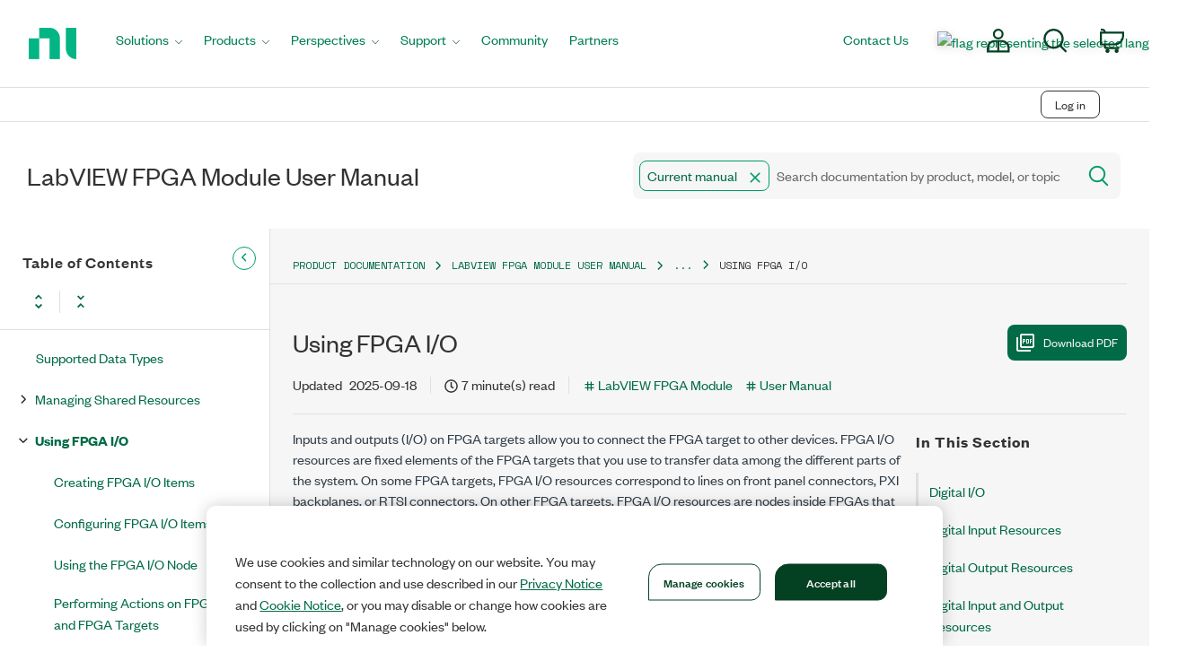

--- FILE ---
content_type: text/html
request_url: https://www.ni.com/docs/en-US/bundle/labview-fpga-module/page/using-fpga-io-fpga-module.html
body_size: 44309
content:
<!DOCTYPE html>
<html lang="en" dir="ltr">
  <head>
    <meta charset="utf-8">
    <meta name="viewport" content="width=device-width,initial-scale=1,shrink-to-fit=no">
    <link rel="icon" type="image/x-icon" href="/assets/img/favicon-skin.ico">
    <title data-rh="true">Product Documentation - NI</title><meta name="trafficType" content="bot"/><meta name="CF-search-bot" content="false"/><meta name="cf:country" content="US"/><link data-rh="true" rel="stylesheet" href="https://docs-be.ni.com/style/custom.css"/><link data-rh="true" rel="canonical" href="https://www.ni.com/docs/en-US/bundle/labview-fpga-module/page/using-fpga-io-fpga-module.html"/><link data-rh="true" rel="alternate" href="https://www.ni.com/docs/en-US/bundle/labview-fpga-module/page/using-fpga-io-fpga-module.html" hrefLang="x-default"/>
    <script type="text/javascript">
      try {
        var withCsrfProtection =
        false
        ;
        //NI ADOBE
        var digitalData={"page":{"pageInfo":{"template":"support"}}};
        var appPrerendered =
          true
          ;
        var referrer =
          {"originalUrl":"https://www.ni.com/docs/ja-JP/bundle/labview-fpga-module/page/using-fpga-io-fpga-module.html","protocol":"https:","hostname":"www.ni.com","port":"","pathname":"/docs/ja-JP/bundle/labview-fpga-module/page/using-fpga-io-fpga-module.html","search":""}
          ;
        var zdWebClientConfig =
          {"myDocs":{"openBreadcrumbInNewTab":false,"presentMessage":false,"callToActionsMenu":["setAsDefault","savePDF","share","divider","rename","delete"],"bulkActionMenu":["bulkActions","savePDF","delete"]},"debug":false,"e2e_testing":false,"designer":false,"isSiteLocked":false,"sessionTimeOut":{"withSessionTimeoutFlow":true,"withSessionTimeoutMessage":true},"api":{"host":"docs-be.ni.com"},"logging":{"level":"INFO"},"i18n":{"addUnfamiliarLocals":["en-AO"],"withPresentDefaultedLanguageInRoute":true,"defaultNS":"translation","fallbackNS":"base-translation","defaultLanguage":"en-US","supportedLanguages":["aa-DJ","aa-ER","aa-ET","af-NA","af-ZA","ak-GH","sq-AL","sq-MK","am-ET","ar-DZ","ar-BH","ar-TD","ar-KM","ar-DJ","ar-EG","ar-ER","ar-IQ","ar-IL","ar-JO","ar-KW","ar-LB","ar-LY","ar-MR","ar-MA","ar-OM","ar-PS","ar-QA","ar-SA","ar-SO","ar-SS","ar-SD","ar-SY","ar-TN","ar-AE","ar-YE","hy-AM","as-IN","bn-BD","bn-IN","ba-RU","eu-ES","be-BY","br-FR","bg-BG","my-MM","ca-AD","ca-FR","ca-IT","ca-ES","cd-RU","zh-CN","zh-SG","zh-HK","zh-MO","zh-TW","cu-RU","kw-GB","co-FR","hr-HR","hr-BA","cs-CZ","da-DK","da-GL","dv-MV","nl-AW","nl-BE","nl-BQ","nl-CW","nl-NL","nl-SX","nl-SR","dz-BT","en-AS","en-AI","en-AG","en-AU","en-AT","en-BS","en-BB","en-BE","en-BZ","en-BM","en-BW","en-IO","en-VG","en-BI","en-CM","en-CA","en-KY","en-CX","en-CC","en-CK","en-CY","en-DK","en-DM","en-ER","en-FK","en-FI","en-FJ","en-GM","en-DE","en-GH","en-GI","en-GD","en-GU","en-GG","en-GY","en-HK","en-IN","en-IE","en-IM","en-IL","en-JM","en-JE","en-KE","en-KI","en-LS","en-LR","en-MO","en-MG","en-MW","en-MY","en-MT","en-MH","en-MU","en-FM","en-MS","en-NA","en-NR","en-NL","en-NZ","en-NG","en-NU","en-NF","en-MP","en-PK","en-PW","en-PG","en-PN","en-PR","en-PH","en-RW","en-KN","en-LC","en-VC","en-WS","en-SC","en-SL","en-SG","en-SX","en-SI","en-SB","en-ZA","en-SS","en-SH","en-SD","en-SZ","en-SE","en-CH","en-TZ","en-TK","en-TO","en-TT","en-TC","en-TV","en-UG","en-AE","en-GB","en-US","en-UM","en-VI","en-VU","en-ZM","en-ZW","et-EE","ee-GH","ee-TG","fo-DK","fo-FO","fi-FI","fr-DZ","fr-BE","fr-BJ","fr-BF","fr-BI","fr-CM","fr-CA","fr-CF","fr-TD","fr-KM","fr-CG","fr-CD","fr-CI","fr-DJ","fr-GQ","fr-FR","fr-GF","fr-PF","fr-GA","fr-GP","fr-GN","fr-HT","fr-LU","fr-MG","fr-ML","fr-MQ","fr-MR","fr-MU","fr-YT","fr-MA","fr-NC","fr-NE","fr-MC","fr-RE","fr-RW","fr-BL","fr-MF","fr-PM","fr-SN","fr-SC","fr-CH","fr-SY","fr-TG","fr-TN","fr-VU","fr-WF","fy-NL","ff-CM","ff-GN","ff-MR","ff-NG","gl-ES","lg-UG","ka-GE","de-AT","de-BE","de-DE","de-IT","de-LI","de-LU","de-CH","el-CY","el-GR","kl-GL","gn-PY","gu-IN","he-IL","hi-IN","hu-HU","is-IS","ig-NG","id-ID","ia-FR","ga-IE","it-IT","it-SM","it-CH","it-VA","ja-JP","kn-IN","kk-KZ","km-KH","ki-KE","rw-RW","sw-KE","sw-TZ","sw-UG","ko-KR","ko-KP","ky-KG","lo-LA","lv-LV","ln-AO","ln-CF","ln-CG","ln-CD","lt-LT","lu-CD","lb-LU","mk-MK","mg-MG","ms-BN","ms-MY","ml-IN","mt-MT","gv-IM","mi-NZ","mr-IN","mn-MN","ne-IN","ne-NP","nd-ZW","nb-NO","nn-NO","nb-SJ","oc-FR","or-IN","om-ET","om-KE","os-GE","os-RU","ps-AF","ps-PK","fa-AF","fa-IR","pl-PL","pt-AO","pt-BR","pt-CV","pt-GQ","pt-GW","pt-LU","pt-MO","pt-MZ","pt-PT","pt-ST","pt-CH","pt-TL","pa-IN","ro-MD","ro-RO","rm-CH","rn-BI","ru-BY","ru-KZ","ru-KG","ru-MD","ru-RU","ru-UA","se-FI","se-NO","se-SE","sg-CF","sa-IN","gd-GB","tn-BW","tn-ZA","si-LK","sk-SK","sl-SI","so-DJ","so-ET","so-KE","so-SO","st-ZA","nr-ZA","st-LS","es-AR","es-BZ","es-VE","es-BO","es-BR","es-CL","es-CO","es-CR","es-CU","es-DO","es-EC","es-SV","es-GQ","es-GT","es-HN","es-MX","es-NI","es-PA","es-PY","es-PE","es-PH","es-PR","es-ES","es-US","es-UY","ss-ZA","ss-SZ","sv-AX","sv-FI","sv-SE","ta-IN","ta-MY","ta-SG","ta-LK","tt-RU","te-IN","th-TH","bo-IN","bo-CN","ti-ER","ti-ET","to-TO","ts-ZA","tr-CY","tr-TR","tk-TM","uk-UA","ur-IN","ur-PK","ug-CN","ve-ZA","vi-VN","cy-GB","wo-SN","xh-ZA","ii-CN","yo-BJ","yo-NG","zu-ZA","en-AO"],"rtlLanguages":["he-IL"],"customLocaleCookie":"locale","languageDetectionOrder":{"serverOrder":["header","cookie"],"clientOrder":["path","navigator","cookie"]},"withLanguageMapping":{"en":"en-US","fr":"fr-FR","de":"de-DE","zh":"zh-CN","ko":"ko-KR","ja":"ja-JP"},"withUseAllLanguages":true,"nonStandardLangMap":{"zh-TW":"zh-TW"},"withBundleFallbackToEnus":true,"ignorePreferredBrowserLanguage":false},"analyticsConfig":{"gaAccounts":["UA-123147460-1"],"zoominGoogleTagManager":{"dataLayer":"zoominDataLayer","clientName":"ZD Webclient","containers":["GTM-5MG82N9"]}},"monitoringConfig":{},"searchbox":{"forceSearchInPublication":false,"userControlledCurrentPublicationSearch":false,"enableCurrentPublicationSearch":true,"enablePartialFilters":true,"filterByKey":"all","hideOnPages":[],"nestingLevel":5,"withSearchTips":false,"maxQueryCharacters":300,"goToTopicOnClick":false,"withQuotationAutoSuggest":false,"withSeeSearchResults":true,"autoExpandNestedFilters":true,"filtersSearchBox":{"shouldDisplay":true,"position":"left"},"autoSearchWhenFiltersUpdated":true,"disableEmptySearch":false,"independentParentFilterSelection":false,"excludeArchived":false,"includeLabelParentParamGlobal":false},"categories":{"hiddenOutputclasses":["whatsnew","additionalresources","carousel","banner-slide","banner-slide-home","recent","featured"],"categoryFilters":false,"showPreload":true,"allowedCategoryBackendEnabled":true},"pdf":{"withToc":false,"pollingIntervalMs":5000,"nonProxy":true,"withDirectDownload":true},"topicPage":{"requiredEmailInFeedback":false,"requiredFeedbackText":false,"shouldRenderNextPrevBottom":true,"hideMiniTocOnSmallScreen":false,"withPartialTocLoad":true,"topicRtlLanguageCodes":[],"miniTocHeadings":"h2, h3","relatedLinksSelector":"nav.related-links","relatedLinksInTopicBody":false,"withRelatedPublications":false,"maxRelatedPublicationsToDisplay":3,"glossaryLinkSelector":"a.glossentry-link","glossaryLinkOpenOnHover":false,"clusterDropDownEnabled":true,"scrollToTopEnabled":true,"scrollTimeout":0,"withNewCollectionFormInModal":true,"withAddToFavorites":false,"withLikeDislike":false,"withStarRating":false,"hideRatingActions":false,"withHyperlinkTags":true,"readingTime":true,"withStickyTitle":false,"stickySideBoxOffsetTop":30,"withWatchConfirmation":false,"shouldRestrictToPreprocessed":false,"withReadTime":true,"withResizableToc":true,"withTopicHeadFeatures":false,"showGlobalExpandCollapse":true,"withAnonymousFeedbackSuggestion":false,"withSwaggerUIDeepLinks":true,"swaggerNewDesign":{"enabled":false,"withSideBySideToc":false,"withNarrowLayout":false,"withTocMethodsOnRight":false,"withApiTagInAutoComplete":false,"withResizableSwaggerToc":true},"withPartialTocRender":true,"topicActionToolTipPosition":"top","withPrintButton":false,"withCodeBlockCopyButton":true,"withAddToWatchAfterMyDocs":true,"withComments":false,"withFeedbackBottom":true,"withStickyToc":true,"withMyDocsButtons":null,"withWatchlistButton":false,"withDownloadPDF":{"allowSingleTopicDownload":true,"allowMultipleTopicDownload":true,"allowEntireBundleDownload":true},"withShareButton":false,"withFeedbackButton":false,"withAttachmentsButton":true,"withAttachmentsButtonWithText":true,"withAttachmentsSidebarWidget":false,"linkToHeaders":{"enable":true,"headingSelectors":["h2","h3"]},"removeRightZDocsSideBoxes":false,"withMathjax":true,"withTocCollapseToggleOnHeadingClick":true,"pdfMobileScale":0.4,"minimizeTocByDefault":false,"expandedTocWidth":300,"withTopicLabelsTitle":false,"availableLanguagesDropdown":false,"availableLanguagesDropdownGlobal":false,"withAutoExpandableContent":false,"withExpandedContent":false,"withExpandAllButton":false,"feedbackModal":{"closeOnClickOutside":true,"draggable":false}},"landingTopicPage":{"enabled":false,"layouts":[]},"articlePage":{"metadataEnabled":true,"withLikeDislike":false},"searchPage":{"engines":["zoomin"],"defaultPageSize":10,"showOnlyRelevantFilters":false,"showDynamicFilter":false,"showGlobalDynamicFilter":false,"showLoadMore":true,"independentParentFilterSelection":false,"linkParentChildBehavior":false,"linkParentFilterSelectionToChildren":false,"unselectParentWhenNoCheckedChildren":true,"showExternalSourcesFilter":false,"externalSources":["bundle","external"],"showRawSearchQuery":false,"withDatePicker":false,"withClickableBundleName":true,"withLikesCount":false,"withLastUpdated":true,"withModifiedSearchTerm":false,"fallbackSearchLanguage":{"enabled":true,"showMessageBelowThreshold":10000},"withDownloadPDF":true,"withPDFIcon":true,"readingTime":true,"shouldUsePost":false,"withTopicPublicationFilter":false,"withHyperlinkTags":true,"includeLabelParentParam":false,"withOrderBySelector":true,"defaultSideFiltersState":"semi","withSearchLabelsTitle":false,"defaultSort":{"field":"score","value":"desc"}},"categoryPage":{"showCategoryTilesInRow":true,"maxLinksToShow":4},"bundlePage":{"withSearchTips":false,"defaultPageSize":50,"showOnlyRelevantFilters":false,"showDynamicFilter":false,"showLoadMore":true,"independentParentFilterSelection":false,"linkParentChildBehavior":false,"linkParentFilterSelectionToChildren":false,"unselectParentWhenNoCheckedChildren":true,"withBundleCluster":true,"withAddToMyDocs":false,"withDatePicker":false,"withPDFIcon":false,"withDownloadPDF":true,"withArchiveLogic":true,"shouldUsePost":false,"withHyperlinkTags":true,"showFilterInput":true,"includeLabelParentParam":false,"withOrderBySelector":true,"defaultSideFiltersState":"semi","withInlineMetadataFilter":true,"bundleView":{"default":"list","toggle":false,"layouts":{"table":{"columns":{"description":{"limit":10}},"withEffectiveDate":false}}},"withBundleLabelsTitle":false,"defaultSort":{"field":"last_uploaded","value":"desc"}},"bundleList":{"withLabels":true},"resourcePage":{"showExtendedControls":true,"useFEProxyForDownload":false,"withPptViewer":false,"shouldRenderResourceLink":true},"authentication":{"methods":["SSO"],"idProviders":[{"name":"ni-theme-prod","authSource":"ni-theme-prod","loginUrl":"https://sso.prd.zoominsoftware.app/saml/login/ni-theme-prod"}],"directLogout":false,"ssoLogoutRoute":"https://sso.prd.zoominsoftware.app/saml/logout?authSource=ni-theme-prod","parametersToIgnoreInRedirect":["sso","jwt","SSO","JWT"],"nextGenSsoEnabled":true,"ssoLogoutReturnUrl":"CURRENT_PAGE","suggestEmailVerifyDaysBefore":0,"bypassLoginPageOnSingleIdProvider":false,"ssoLogoutTimeoutMs":30000},"recaptcha":{"enabled":false,"siteKey":"6LfISfsSAAAAANsTROi6NRX3C0Vjp6TGtpIe2q9m"},"passwordStrength":{"score":3},"passwordPattern":{"numberOfLowerLetters":1,"numberOfUpperLetters":1,"numberOfDigits":1,"specialChar":true,"passwordLength":8},"metroMap":{"outputClass":"get-started"},"workflow":{"outputClass":"workflow","shouldOpenTopicsInNewTab":true,"withClickableLines":true},"watchlist":{"pageSize":10000},"injectResources":{},"libVersion":"28.1.0","libRef":"28.1.0","appVersion":"f9216ff4f37d0b037044a85c4a913bf8000103e1","environment":"production","showReadProgress":true,"tagsInContentHeadPrefix":{"enabled":false,"key":"zoomin"},"searchPreferencesEnabled":true,"searchPreferencesCollapsed":false,"infiniteScroll":{"enabled":false,"preloadBeforeAmount":2,"preloadAfterAmount":2,"unloadDistance":2,"withToggleButton":false},"smartTables":{"enabled":false,"enableSorting":true,"enableFiltering":true,"enableHide":true,"enableStickyHeader":false,"enableRowSelection":false,"withStickyHeaderTopScrollBar":false,"selector":"article table","minRows":5,"searching":true,"order":[],"initialSorting":[],"withColumnTitlesFilter":false,"withResetButton":false,"columnFilterClassName":"filter","exportEnabled":true},"breadcrumbsPosition":"default","breadcrumbsMaxItemsToDisplay":3,"breadcrumbsRemoveDuplicateTitles":false,"withUserJourney":false,"proxyRouting":{"enabled":true,"path":"docs"},"profile":{"metadataFields":[]},"announcements":{"showProgressForPolling":false,"pollingIntervalMS":300000,"onlyHideWhenDismissed":false},"isOffline":false,"useVendorBundle":true,"zoominCdn":{"baseUrl":"https://cdn.zoominsoftware.io","folder":"ni-theme-skin-dev","prodFolder":"ni-theme-skin-prod","stageFolder":"ni-theme-skin-stage"},"topicTagsGrouping":{"enabled":true,"tagsShown":3},"dateFormat":"YYYY-MM-DD","withScrollToTopOnUrlChange":true,"withSmoothScroll":true,"lightBox":{"enabledForAnySize":false,"lightboxImageSelector":"article img","lightboxClickSelector":"[data-fancy=\"gallery\"]"},"sideFilters":{"showGlobalExpandCollapse":true,"isDrillDown":false,"facetsShowLimit":5,"withStickySideFilters":true,"autoExpandNestedFilters":true,"autoScrollCheckedFilter":false,"fieldToSearchByForDynamicFilters":"navtitle","withSelectedFiltersToggle":false},"stickyFacets":{"enabled":true,"removeStickyFacetsOnHomeClicked":true,"removeStickyFacetsOnCategoryClicked":true,"displayStickyFacetsOnHomepage":false,"displayStickyFacetsOtherPages":false,"displayStickyFacetsInMobile":false,"saveCSHLinkFacets":false},"miniTOC":{"enabled":true,"showOnAllPages":true,"contentSelector":"article.hascomments","headingSelector":"h2, h3","ignoreSelector":".js-toc-ignore","metadataValues":["yes"],"showOnlyTopLevel":false,"withAutoHandleCollapse":true,"withCollapsingHeadings":true,"withCollapseExpandAllButtons":false,"observerRootMargin":"0px 0px -95% 0px","scrollOffset":50,"withExpandCollapse":false},"siteURL":"www.ni.com/docs","widgets":{"iphWidgetId":1},"darkModeEnabled":false,"useReduxForFilterManagement":false,"loginEncouragement":{"enabled":false,"withTopicPageLoginPopup":false,"withSearchPageLoginPopup":false},"homePage":{"withSearchByIndex":false,"withAllLetters":false,"searchByIndexRPP":12,"searchByIndexAlphabeticalFilter":true,"searchByIndexViewAllFilter":true,"searchByIndexDefaultProductFilter":"all","homePageGrid":false,"sortProductsByColumns":false,"homeCategoriesOutputclass":"software","withFeaturedCategoriesDescription":false,"homePageSectionOrder":["home","recent","featured","carousel","products","popup"]},"withCshFallback":true,"withCaseDeflectionPage":true,"footer":{"footerLinks":[{"href":"https://www.zoominsoftware.com/privacy-policy","text":"Privacy Policy","i18nKey":"footer.links.privacy"},{"href":"https://www.zoominsoftware.com/terms-of-use","text":"Terms of Use","i18nKey":"footer.links.terms_of_use"}]},"customer":"ni","redirectAnonymousCshWithNoResultsToLogin":false,"withSearchInputsCancelButton":true,"withNoIndex":false,"header":{"navigation":{"options":[{"href":"/bundle","label":"library","translationKey":"navigation.library","iconPosition":"right","configBasedRenderingFlags":[],"conditions":[],"permissions":{},"items":[]},{"href":"/managewatches","label":"Watchlist","translationKey":"navigation.watchlist","iconPosition":"right","configBasedRenderingFlags":[],"conditions":[],"permissions":{"read":["contentWatch"]},"items":[]},{"href":"/mydocs","label":"My Topics","translationKey":"navigation.my_topics","iconPosition":"right","configBasedRenderingFlags":[{"key":"isOffline","value":false}],"conditions":[],"permissions":{"read":["myDocs"]},"items":[]}]},"userMenu":{"options":[{"href":"/searchpreferences","label":"Search preferences","translationKey":"userMenu.search_pref","iconClassName":"ico-search-pref","iconPosition":"right","configBasedRenderingFlags":[{"key":"isOffline","value":false},{"key":"searchPreferencesEnabled","value":true}],"conditions":[],"permissions":{},"items":[]},{"key":"change-password","href":"/auth/page/localStorage/newpasswordlgd","label":"Change Password","translationKey":"userMenu.change_password","iconClassName":"ico-password-change","iconPosition":"right","configBasedRenderingFlags":[],"conditions":[],"permissions":{},"items":[]}]},"shouldHideNavOptionsOnAuth":false},"withThumbUpDown":true,"withPoweredByZoomin":true}
        ;
        var i18nInitialData =
          //INJECTI18NJSONSTART
          {"initialLanguage":null,"initialI18nStore":null,"loadPath":"https://cdn.zoominsoftware.io/ni/public/locales/production/{{lng}}/{{ns}}.json"}
          //INJECTI18NJSONEND
        ;
        var reduxInitialState =
          {"router":{"location":{"pathname":"/bundle/labview-fpga-module/page/using-fpga-io-fpga-module.html","search":"","hash":"","key":"iwj2ry","query":{}},"action":"POP"},"authentication":{"isLoginRequestActive":false,"user":null,"permissions":null,"postLoginReturnUrl":null},"preloadData":{},"apiErrorHandler":{}}
        ;
        var timeStamp = "2025-12-08T07:26:19";
        if (!zdWebClientConfig.environment) {
            zdWebClientConfig.environment = "production";
          }
      }
      catch (err) { console.error("Configuration was not injected properly") }
    </script>
    <script src="https://cdn.zoominsoftware.io/vendors/polyfill/3.109.0/polyfill.min.js" crossorigin="anonymous"></script>
    <script nonce="60ada635edcde17acffc018710d1ed4e">(function (i, s, o, g, r, a, m) {
  i['GoogleAnalyticsObject'] = r;
  (i[r] =
    i[r] ||
    function () {
      (i[r].q = i[r].q || []).push(arguments);
    }),
    (i[r].l = 1 * new Date());
  (a = s.createElement(o)), (m = s.getElementsByTagName(o)[0]);
  a.async = 1;
  a.src = g;
  var n = s.getElementById('initial-data');
  n && a.setAttribute('nonce', n.nonce || n.getAttribute('nonce'));
  m.parentNode.insertBefore(a, m);
})(window, document, 'script', '//www.google-analytics.com/analytics.js', 'ga');ga('create', 'UA-123147460-1', 'auto');</script><script nonce="60ada635edcde17acffc018710d1ed4e">zoominDataLayer = [{"application":"zDocsWebClient","userType":"anonymous","environment":"production","clientName":"ZD Webclient","libVersion":"28.1.0"}];
(function (w, d, s, l, i) {
  w[l] = w[l] || [];
  w[l].push({ 'gtm.start': new Date().getTime(), event: 'gtm.js' });
  var f = d.getElementsByTagName(s)[0],
    j = d.createElement(s),
    dl = l != 'dataLayer' ? '&l=' + l : '';
  j.async = true;
  j.src = 'https://www.googletagmanager.com/gtm.js?id=' + i + dl + '';
  var n = d.getElementById('initial-data');
  n && j.setAttribute('nonce', n.nonce || n.getAttribute('nonce'));
  f.parentNode.insertBefore(j, f);
})(window, document, 'script', 'zoominDataLayer', 'GTM-5MG82N9');</script>
    <!--[if IE]>
      <script src="https://cdnjs.cloudflare.com/ajax/libs/html5shiv/3.7.3/html5shiv.min.js"></script>
    <![endif]-->
    <link rel="preconnect" href="https://fonts.googleapis.com">
    <link rel="preconnect" href="https://fonts.gstatic.com" crossorigin>
    <link href="https://fonts.googleapis.com/css2?family=Space+Mono:ital,wght@0,400;0,700;1,400;1,700&display=swap" rel="stylesheet">
    <link rel="stylesheet" href="https://cdn.zoominsoftware.io/vendors/font-awesome/5.13.0/all.min.css" media="print" crossorigin="anonymous" onload='this.media="all"'>
    <meta name="TargetAutohideEnabled" content="false"><meta http-equiv="Content-Type" content="text/html; charset=utf-8"/><meta name="Wrapper" content="yes"/><meta name="wrapperid" content="lean-docs"/><meta name="viewport" content="width=device-width"/><script type="text/javascript" src="https://js-cdn.dynatrace.com/jstag/188d956ec0f/bf91471sxa/33571669799f8a14_complete.js" crossorigin="anonymous"></script><script src="https://www.ni.com/niassets/legacy.js"></script><script>(function(w,d,s,l,i){w[l]=w[l]||[];w[l].push({'gtm.start':
new Date().getTime(),event:'gtm.js'});var f=d.getElementsByTagName(s)[0],
j=d.createElement(s),dl=l!='dataLayer'?'&l='+l:'';j.async=true;j.src=
'https://www.googletagmanager.com/gtm.js?id='+i+dl;f.parentNode.insertBefore(j,f);
})(window,document,'script','dataLayer','GTM-K585V5H');</script><script src="https://www.ni.com/niassets/js/loader.min.js"></script><script>
var DXA_CompanyName = JSON.parse(localStorage.getItem("_6senseCompanyDetails")||'{}')?.company?.name || "";
var DXA_Region = JSON.parse(localStorage.getItem("_6senseCompanyDetails")||'{}')?.company?.region || "";
var DXA_Country = JSON.parse(localStorage.getItem("_6senseCompanyDetails")||'{}')?.company?.country || "";
var DXA_State = JSON.parse(localStorage.getItem("_6senseCompanyDetails")||'{}')?.company?.state || "";
var DXA_City = JSON.parse(localStorage.getItem("_6senseCompanyDetails")||'{}')?.company?.city || "";
var DXA_Industry = JSON.parse(localStorage.getItem("_6senseCompanyDetails")||'{}')?.company?.industry || "";
var DXA_CountryCode = JSON.parse(localStorage.getItem("_6senseCompanyDetails")||'{}')?.company?.country_iso_code || "";
var DXA_EmployeeRange = JSON.parse(localStorage.getItem("_6senseCompanyDetails")||'{}')?.company?.employee_range || "";
var DXA_RevenueRange = JSON.parse(localStorage.getItem("_6senseCompanyDetails")||'{}')?.company?.revenue_range || "";
var DXA_StateCode = JSON.parse(localStorage.getItem("_6senseCompanyDetails")||'{}')?.company?.state_code || "";
var DXA_GeoIPCountry = JSON.parse(localStorage.getItem("_6senseCompanyDetails")||'{}')?.company?.geoIP_country || "";
var DXA_GeoIPState = JSON.parse(localStorage.getItem("_6senseCompanyDetails")||'{}')?.company?.geoIP_state || "";
var DXA_GeoIPCity = JSON.parse(localStorage.getItem("_6senseCompanyDetails")||'{}')?.company?.geoIP_city || "";
var DXA_CompanyMatch = JSON.parse(localStorage.getItem("_6senseCompanyDetails")||'{}')?.company?.company_match || "";
var DXA_AdditionalComment = JSON.parse(localStorage.getItem("_6senseCompanyDetails")||'{}')?.company?.additional_comment || "";
var DXA_ProfileId = (document.cookie.indexOf('profile_id=') > -1) ? document.cookie.match(RegExp('(?:^|;\\s*)profile_id=([^;]*)'))[1] : "";

if(typeof QSI === "undefined") {
    QSI = {};
    QSI.config = {
        externalReference: DXA_ProfileId
    };
}

</script><script>
document.cookie = "survey_country="+(document.querySelector('meta[name="cf:country"]')?.content || '') +";path=/;domain=.ni.com;";
</script><script src="https://www.ni.com/niassets/js/survey.js"></script><script>
window.addEventListener("qsi_js_loaded",
    ()=> {
        if (document.cookie.indexOf("ta_script=")===-1) {
            if ( !/C0004:1/.test(decodeURIComponent(document.cookie.match(RegExp("(?:^|;\\s*)OptanonConsent=([^;]*)"))[1]))) {
                window.QSI.API.SessionRecording.start();
            }

            else {
                let DXA_iterations=0;

                let DXA_Interval=setInterval(function () {
                        DXA_iterations++;

                        if (DXA_iterations > 10 || localStorage.hasOwnProperty("_6senseCompanyDetails")) {
                            clearInterval(DXA_Interval);
                            window.QSI.API.SessionRecording.start();
                            return;
                        }
                    }, 
                300);
            }
        }
    },
false);
</script><script async type="text/javascript" src="//ni500z.btttag.com/btt.js"></script><link rel="stylesheet" type="text/css" href="https://www.ni.com/niassets/fonts/fonts.css"><link rel="stylesheet" href="https://www.ni.com/niassets/main.min.css"><link rel="apple-touch-icon" sizes="180x180" href="https://www.ni.com/apple-touch-icon.png"><link rel="icon" href="https://www.ni.com/favicon.ico?v=1"><link rel="icon" type="image/png" sizes="32x32" href="https://www.ni.com/favicon-32x32.png"><link rel="icon" type="image/png" sizes="16x16" href="https://www.ni.com/favicon-16x16.png"><link rel="manifest" href="https://www.ni.com/site.webmanifest"><link rel="mask-icon" href="https://www.ni.com/safari-pinned-tab.svg" color="#03b585"><meta name="msapplication-TileColor" content="#f4f4f4"><meta name="theme-color" content="#f4f4f4"><script src="https://www.ni.com/oneTrust_production/scripttemplates/otSDKStub.js" data-document-language="true" type="text/javascript" charset="UTF-8" data-domain-script="bb75c949-0c8b-4ead-bf3c-a3c65f899e7a"></script><script type="text/javascript">
function OptanonWrapper() { }
</script><meta name="google-site-verification" content="BulRIQRfCaZ0EXCMZl0gO9uBpVTsKp_zlBi9ikqMKuk"/>
  <script defer="defer" src="https://cdn.zoominsoftware.io/ni/public/vendor.073e54c37b11269b5944.js"></script><script defer="defer" src="https://cdn.zoominsoftware.io/ni/public/app.a1480e72b0cf7c061b4a.js"></script><script defer="defer" src="https://cdn.zoominsoftware.io/ni/public/accessibility.ed6f46f54609509da2c8.js"></script><link href="https://cdn.zoominsoftware.io/ni/public/styles.597cf7c517fcd0ab90a9.css" rel="stylesheet" crossorigin="anonymous"><link data-chunk="bundle-topic-selector-page" rel="preload" as="script" href="https://cdn.zoominsoftware.io/ni/public/bundle-topic-selector-page.11df3aa4c7ca3534b903.js">
</head>
  <body>
    <div id='ZN_0wWxj0NUZX5UFeZ'></div><nav class="ni-wrapper-header noindex hidden-print" lang="en"><ul class="flex-container"><li class="ni-logo"><a class="analytics-headerlogo-link" href="https://www.ni.com/en.html"><span class="ni-wrapper-sr-only">Return to Home Page</span></a></li><li class="toggle"><a href="javascript:void(0)" aria-label="Toggle navigation"><span class="icon-bar"></span><span class="icon-bar"></span><span class="icon-bar"></span></a></li><li class="mobile-spacer"></li><li class="header-menu-container"><ni-wrapper-header-menu><ul class="header-menu" role="menubar"><li class="solutions nia-menu-item mega-dropdown" role="menuitem"><a class="analytics-headersolutions-link" href="//www.ni.com/en/solutions.html" aria-haspopup="true" aria-expanded="false">Solutions</a><div class="mega-dropdown-menu"><div class="ni-megamenu-desktop ni-megamenu-solutions ni-wrapper-multi-column"><div><div class="h3">Industries</div><ul><li><a class="analytics-mmsolutions-link" href="//www.ni.com/en/solutions/academic-research.html">Academic and Research</a></li><li><a class="analytics-mmsolutions-link" href="//www.ni.com/en/solutions/aerospace-defense.html">Aerospace, Defense, and Government</a></li><li><a class="analytics-mmsolutions-link" href="//www.ni.com/en/solutions/electronics.html">Electronics</a></li><li><a class="analytics-mmsolutions-link" href="//www.ni.com/en/solutions/energy.html">Energy</a></li><li><a class="analytics-mmsolutions-link" href="//www.ni.com/en/solutions/industrial-machinery.html">Industrial Machinery</a></li><li><a class="analytics-mmsolutions-link" href="https://www.ni.com/en/solutions/life-sciences.html">Life Sciences</a></li><li><a class="analytics-mmsolutions-link" href="//www.ni.com/en/solutions/semiconductor.html">Semiconductor</a></li><li><a class="analytics-mmsolutions-link" href="//www.ni.com/en/solutions/transportation.html">Transportation</a></li></ul></div><div><div class="h3">Product Life Cycles</div><ul><li><a class="analytics-mmsolutions-link" href="//www.ni.com/en/solutions/design-prototype.html">Design and Prototype</a></li><li><a class="analytics-mmsolutions-link" href="//www.ni.com/en/solutions/validation.html">Validation</a></li><li><a class="analytics-mmsolutions-link" href="//www.ni.com/en/solutions/production.html">Production</a></li></ul></div><div><div class="h3">Focus Areas</div><ul><li><a class="analytics-mmsolutions-link" href="//www.ni.com/en/solutions/5g-6g.html">5G and 6G Technology</a></li><li><a class="analytics-mmsolutions-link" href="//www.ni.com/en/solutions/transportation/adas-and-autonomous-driving-testing.html">ADAS and Autonomous Driving Testing</a></li><li><a class="analytics-mmsolutions-link" href="https://www.ni.com/en/solutions/ai-test-measurement.html">Artificial Intelligence</a></li><li><a class="analytics-mmsolutions-link" href="//www.ni.com/en/solutions/transportation/electric-vehicle-test.html">Electric Vehicle Test</a></li><li><a class="analytics-mmsolutions-link" href="//www.ni.com/en/solutions/lifecycle-analytics.html">Lifecycle Analytics</a></li><li><a class="analytics-mmsolutions-link" href="//www.ni.com/en/solutions/aerospace-defense/radar-electronic-warfare-sigint.html">Radar and Electronic Warfare</a></li><li><a class="analytics-mmsolutions-link" href="//www.ni.com/en/solutions/aerospace-defense/space-launch-exploration.html">Space Launch and Exploration</a></li><li><a class="analytics-mmsolutions-link" href="https://www.ni.com/en/solutions/semiconductor/validation-lab-innovations.html">Validation Lab Innovations</a></li></ul></div><div><a class="analytics-mmsolutions-link link-with-arrow" href="//www.ni.com/en/solutions.html">See our approach to solutions</a><div class="solutions-menu-component"><img class="solutions-menu-component-image" src="https://ni.scene7.com/is/image/ni/02_patrick_robinson_0043_255x95"><div class="solutions-menu-component-title">Get a Helping Hand</div><div class="solutions-menu-component-body">From troubleshooting technical issues and product recommendations, to quotes and orders, we’re here to help.</div><a class="analytics-mmsolutions-image learn-more-link" href="//www.ni.com/en/contact-us.html">Contact Us</a></div></div></div></div></li><li class="products nia-menu-item mega-dropdown" role="menuitem"><a class="analytics-headerproducts-link" href="//www.ni.com/en/shop.html" aria-haspopup="true" aria-expanded="false">Products</a><div class="mega-dropdown-menu"><div class="ni-megamenu-desktop ni-megamenu-products ni-wrapper-multi-column"><div><div class="h3">Software</div><a class="view-all-link view-all-link-products" href="//www.ni.com/en/shop/software-portfolio.html">View All Software</a><div class="h4">Test Automation</div><ul><li><a class="analytics-mmproducts-link" href="//www.ni.com/en/shop/labview.html">LabVIEW</a></li><li><a class="analytics-mmproducts-link" href="//www.ni.com/en/shop/labview/labview-plus-suite.html">LabVIEW+ Suite</a></li><li><a class="analytics-mmproducts-link" href="//www.ni.com/en/shop/electronic-test-instrumentation/application-software-for-electronic-test-and-instrumentation-category/what-is-teststand.html">TestStand (Test Execution)</a></li><li><a class="analytics-mmproducts-link" href="//www.ni.com/en/shop/data-acquisition-and-control/application-software-for-data-acquisition-and-control-category/what-is-veristand.html">VeriStand (HIL Test Development)</a></li></ul><div class="h4">Free Interactive Test Software</div><ul><li><a class="analytics-mmproducts-link" href="//www.ni.com/en/shop/data-acquisition-and-control/flexlogger.html">FlexLogger (for DAQ hardware)</a></li><li><a class="analytics-mmproducts-link" href="https://www.ni.com/en/shop/electronic-test-instrumentation/application-software-for-electronic-test-and-instrumentation-category/instrumentstudio.html">InstrumentStudio (for PXI hardware)</a></li></ul><div class="h4">Test Analytics and Operations</div><ul><li><a class="analytics-mmproducts-link" href="//www.ni.com/en/shop/data-acquisition-and-control/application-software-for-data-acquisition-and-control-category/what-is-diadem.html">DIAdem (for Analysis and Visualization)</a></li><li><a class="analytics-mmproducts-link" href="//www.ni.com/en/shop/electronic-test-instrumentation/application-software-for-electronic-test-and-instrumentation-category/systemlink.html">SystemLink (Test Operations)</a></li><li><a class="analytics-mmproducts-link" href="//www.ni.com/en/shop/electronic-test-instrumentation/application-software-for-electronic-test-and-instrumentation-category/what-is-optimalplusgo.html">OptimalPlus GO (Manufacturing Analytics)</a></li></ul><div class="h3">SERVICES</div><a class="view-all-link view-all-link-products" href="//www.ni.com/en/shop/services.html">View All Services</a><ul><li><a class="analytics-mmproducts-link" href="//www.ni.com/en/shop/services/hardware/repair-replacement-services.html">Repair Services</a></li><li><a class="analytics-mmproducts-link" href="//www.ni.com/en/shop/services/hardware/calibration-services.html">Calibration</a></li><li><a class="analytics-mmproducts-link" href="https://www.ni.com/en/shop/services/education-services.html">Training Courses</a></li></ul></div><div><div class="h3">HARDWARE</div><a class="view-all-link view-all-link-products" href="https://www.ni.com/en/shop.html#pinned-nav-section1">View All Hardware</a><div class="h4">Data Acquisition and Control</div><ul><li><a class="analytics-mmproducts-link" href="//www.ni.com/en/shop/data-acquisition.html">Learn About DAQ</a></li><li><a class="analytics-mmproducts-link" href="https://www.ni.com/en/shop/data-acquisition/miodaq-devices.html">New DAQ Hardware (mioDAQ)</a></li><li><a class="analytics-mmproducts-link" href="//www.ni.com/en-us/shop/category/multifunction-io.html">Multifunction I/O</a></li><li><a class="analytics-mmproducts-link" href="//www.ni.com/en-us/shop/category/voltage.html">Voltage</a></li><li><a class="analytics-mmproducts-link" href="//www.ni.com/en-us/shop/category/digital-io.html">Digital I/O</a></li><li><a class="analytics-mmproducts-link" href="//www.ni.com/en-us/shop/category/temperature.html">Temperature</a></li><li><a class="analytics-mmproducts-link" href="//www.ni.com/en-us/shop/category/sound-and-vibration.html">Sound and Vibration</a></li><li><a class="analytics-mmproducts-link" href="//www.ni.com/en-us/shop/category/current.html">Current</a></li><li><a class="analytics-mmproducts-link" href="//www.ni.com/en-us/shop/category/strain-pressure-and-force.html">Strain, Pressure, and Force</a></li></ul><div class="h4">Communication Interfaces</div><ul><li><a class="analytics-mmproducts-link" href="//www.ni.com/en-us/shop/category/software-defined-radios.html">Software Defined Radios</a></li><li><a class="analytics-mmproducts-link" href="//www.ni.com/en-us/shop/category/gpib-serial-and-ethernet.html">GPIB, Serial, and Ethernet</a></li><li><a class="analytics-mmproducts-link" href="//www.ni.com/en-us/shop/category/industrial-communication-buses.html">Industrial Communication Buses</a></li><li><a class="analytics-mmproducts-link" href="//www.ni.com/en-us/shop/category/vehicle-communication-buses.html">Vehicle Communication Buses</a></li><li><a class="analytics-mmproducts-link" href="//www.ni.com/en-us/shop/category/avionics-communication-buses.html">Avionics Communication Buses</a></li></ul></div><div><div class="h4">PXI Instrumentation</div><ul><li><a class="analytics-mmproducts-link" href="//www.ni.com/en-us/shop/category/switches.html">Switches</a></li><li><a class="analytics-mmproducts-link" href="//www.ni.com/en-us/shop/category/oscilloscopes-and-digitizers.html">Oscilloscopes</a></li><li><a class="analytics-mmproducts-link" href="//www.ni.com/en-us/shop/category/digital-multimeters.html">Digital Multimeters</a></li><li><a class="analytics-mmproducts-link" href="//www.ni.com/en-us/shop/category/waveform-generators.html">Waveform Generators</a></li><li><a class="analytics-mmproducts-link" href="//www.ni.com/en-us/shop/category/rf-signal-generators.html">RF Signal Generators</a></li><li><a class="analytics-mmproducts-link" href="//www.ni.com/en-us/shop/category/source-measure-units-and-lcr-meters.html">SMUs and LCR Meters</a></li><li><a class="analytics-mmproducts-link" href="//www.ni.com/en-us/shop/category/power-supplies-and-loads.html">Power Supplies and Loads</a></li><li><a class="analytics-mmproducts-link" href="//www.ni.com/en-us/shop/category/vector-signal-transceivers.html">Vector Signal Transceivers</a></li><li><a class="analytics-mmproducts-link" href="//www.ni.com/en-us/shop/category/flexrio-custom-instruments-and-processing.html">FlexRIO Instruments</a></li></ul><div class="h3">Accessories</div><ul><li><a class="analytics-mmproducts-link" href="//www.ni.com/en-us/shop/category/power-accessories.html">Power Accessories</a></li><li><a class="analytics-mmproducts-link" href="//www.ni.com/en-us/shop/category/connectors.html">Connectors</a></li><li><a class="analytics-mmproducts-link" href="//www.ni.com/en-us/shop/category/cables.html">Cables</a></li><li><a class="analytics-mmproducts-link" href="//www.ni.com/en-us/shop/category/sensors.html">Sensors</a></li></ul><div class="h3">RESOURCES</div><ul><li><a class="analytics-mmproducts-link" href="https://www.ni.com/en/shop/resources.html">Ordering Resources</a></li><li><a class="analytics-mmproducts-link" href="//www.ni.com/en/partners/distributors.html">Distributors</a></li><li><a class="analytics-mmproducts-link" href="https://www.ni.com/en/shop/advisors.html">System Advisors</a></li></ul></div><div><a class="analytics-mmproducts-link link-with-arrow" href="//www.ni.com/en/shop.html">See all products</a><div class="ni-live-image"><a class="analytics-mmproducts-image" href="https://www.ni.com/en/shop/compactdaq.html"><div class="ni-live-text"><div class="h4">CompactDAQ</div><p>Modular Data Acquisition</p></div></a></div><div class="ni-live-image"><a class="analytics-mmproducts-image" href="https://www.ni.com/en/shop/compactrio.html"><div class="ni-live-text"><div class="h4">CompactRIO</div><p>Distributed Measurement and Control</p></div></a></div><div class="ni-live-image"><a class="analytics-mmproducts-image" href="https://www.ni.com/en/shop/pxi.html"><div class="ni-live-text"><div class="h4">PXI</div><p>High-Performance Test</p></div></a></div><div class="ni-live-image"><a class="analytics-mmproducts-image" href="https://www.ni.com/en/shop/labview/labview-plus-suite.html"><div class="ni-live-text"><div class="h4">LabVIEW+ Suite</div><p>Automated Test System Development Software</p></div></a></div></div></div></div></li><li class="perspectives nia-menu-item mega-dropdown" role="menuitem"><a class="analytics-headerperspectives-link" href="//www.ni.com/en/perspectives.html" aria-haspopup="true" aria-expanded="false">Perspectives</a><div class="mega-dropdown-menu"><div class="ni-megamenu-desktop ni-megamenu-perspectives"><div class="perspectives-menu-description"><div class="h3">Perspectives</div><p class="perspectives-short-text">Perspectives showcases how NI sees what’s next in the world of test and technology.</p><a href="https://www.ni.com/en/perspectives.html" class="ni-btn view-all-link-perspectives">View all articles</a></div><div class="perspectives-menu-component"><img class="perspectives-menu-component-image" src="https://ni.scene7.com/is/image/ni/AdobeStock_538838391_249x112" loading="lazy"><div class="perspectives-menu-component-title">Charting the Course for Test Development with LabVIEW</div><div class="perspectives-menu-component-body">LabVIEW remains key in test, promising speed, efficiency, and new features with NI’s investment in core tech, community, and integration.</div><a class="analytics-mmperspectives-image learn-more-link" href="https://www.ni.com/en/perspectives/charting-course-test-development-labview.html">Read our featured article</a></div></div></div></li><li class="support nia-menu-item mega-dropdown" role="menuitem"><a class="analytics-headersupport-link" href="//www.ni.com/en/support.html" aria-haspopup="true" aria-expanded="false">Support</a><div class="mega-dropdown-menu"><div class="ni-megamenu-desktop ni-megamenu-support ni-wrapper-multi-column"><div><div class="h3">Resources</div><a class="view-all-link view-all-link-support" href="https://www.ni.com/en/support.html">View All Support Resources</a><ul><li><a class="analytics-mmsupport-link" href="//www.ni.com/en/support/downloads.html">Software Downloads</a></li><li><a class="analytics-mmsupport-link" href="//www.ni.com/myni/products/en/">Register and Activate</a></li><li><a class="analytics-mmsupport-link" href="https://www.ni.com/docs/">Product Documentation</a></li><li><a class="analytics-mmsupport-link" href="//www.ni.com/en/support/documentation/release-notes.html">Release Notes</a></li><li><a class="analytics-mmsupport-link" href="https://www.ni.com/en/shop/services/education-services.html">Training Courses</a></li><li><a class="analytics-mmsupport-link" href="//learn.ni.com">On-Demand Learning</a></li><li><a class="analytics-mmsupport-link" href="https://www.ni.com/en/search.html?pg=1&ps=10&sn=catnav:sup.kbs">KnowledgeBase</a></li><li><a class="analytics-mmsupport-link" href="//forums.ni.com/t5/Example-Programs/ct-p/code-documents">Code Examples</a></li></ul><div class="h3">Request Support</div><p>You can request repair, RMA, schedule calibration, or get technical support. A valid service agreement may be required.</p><a class="analytics-mmsupport-link link-with-arrow" href="https://www.ni.com/my-support/s/service-requests">Open a service request</a></div><div><div class="h3">Popular Software Downloads</div><a class="view-all-link view-all-link-support" href="//www.ni.com/en/search.html?pg=1&ps=10&sn=catnav:sup.dwl.pdl">See all Software Product Downloads</a><div class="ni-software-download-image"><a class="analytics-mmsupport-image" href="https://www.ni.com/en/support/downloads/software-products/download.labview.html"><img src="https://ni.scene7.com/is/image/ni/LabVIEW?$ni-icon-pm$" loading="lazy" alt="icon of LabVIEW logo"><div class="h3">LabVIEW</div></a></div><div class="ni-software-download-image"><a class="analytics-mmsupport-image" href="https://www.ni.com/en/support/downloads/software-products/download.multisim.html"><img src="https://ni.scene7.com/is/image/ni/Multisim_BG?$ni-icon-pm$" loading="lazy" alt="icon of Multisim logo"><div class="h3">Multisim</div></a></div><div class="ni-software-download-image"><a class="analytics-mmsupport-image" href="https://www.ni.com/en/support/downloads/software-products/download.academic-volume-license.html"><img src="https://ni.scene7.com/is/image/ni/sw_suites_bundles?$ni-icon-pm$" loading="lazy" alt="icon of Academic Volume License logo"><div class="h3">Academic Volume License</div></a></div></div><div><div class="h3">Popular Driver Downloads</div><a class="view-all-link view-all-link-support" href="https://www.ni.com/en/search.html?pg=1&ps=10&sb=%2Brelevancy&sn=catnav:sup.dwl.ndr">See all Driver Software Downloads</a><ul><li><a class="analytics-mmsupport-link" href="https://www.ni.com/en/support/downloads/drivers/download.ni-daq-mx.html">NI-DAQmx</a><p>Provides support for NI data acquisition and signal conditioning devices. </p></li><li><a class="analytics-mmsupport-link" href="//www.ni.com/en/support/downloads/drivers/download.ni-visa.html">NI-VISA</a><p>Provides support for Ethernet, GPIB, serial, USB, and other types of instruments. </p></li><li><a class="analytics-mmsupport-link" href="//www.ni.com/en/support/downloads/drivers/download.ni-488-2.html">NI-488.2</a><p>Provides support for NI GPIB controllers and NI embedded controllers with GPIB ports. </p></li></ul></div></div></div></li><li class="community nia-menu-item" role="menuitem"><a class="analytics-headercommunity-link" href="//forums.ni.com/">Community</a></li><li class="partners nia-menu-item" role="menuitem"><a class="analytics-headerpartners-link" href="https://www.ni.com/en/partners.html">Partners</a></li><li class="nia-menu-item spacer" role="none"></li><li class="contact nia-menu-item nia-utils" role="menuitem"><a class="analytics-header-link" href="//www.ni.com/en/contact-us.html">Contact Us</a><ni-wrapper-global-gateway><a class="global-gateway analytics-header-link" href="" aria-label="Country or language selection"><img src="" alt="flag representing the selected language" width="21"></a></ni-wrapper-global-gateway></li><li class="nia-menu-item nia-utils header-icon account" role="menuitem"><ni-wrapper-desktop-account-menu><a class="account-link" href="#" data-logged-in-link="//www.ni.com/myni/dashboard/"><svg viewbox="0 0 27.8 27.8"><path d="M18.16,6.15a5,5,0,1,1-5-5A5,5,0,0,1,18.16,6.15Zm-1,8h-8a8,8,0,0,0-8,8v4h24v-4A8,8,0,0,0,17.14,14.16Zm-4-.49V26.13"></path></svg><span class="ni-wrapper-sr-only">My Account</span></a><div class="account-content"></div><template id="ni-wrapper-my-account-logged-out-desktop"><a class="analytics-headeraccount-link my-account-link" href="http://www.ni.com/myni/dashboard/">My Account</a><hr><a class="analytics-headerlogin-link" href="https://lumen.ni.com/nicif/$NLS$/header_login/content.xhtml?action=login&du=$HREF$">Log in</a><br><a class="analytics-header-createaccount-link" href="https://lumen.ni.com/nicif/$NLS$/header_login/content.xhtml?action=create&du=$HREF$">Create an Account</a></template><template id="ni-wrapper-my-account-logged-in-desktop"><a class="analytics-headeraccount-link my-account-link" href="http://www.ni.com/myni/dashboard/">My Account</a><a class="analytics-headerorders-link" href="https://www.ni.com/my/s/orders/">Orders</a><br><a class="analytics-headerquotes-link" href="https://www.ni.com/my/s/quotes">Quotes</a><br><a class="analytics-headermyproducts-link" href="https://www.ni.com/myni/products">My Products</a><br><a class="analytics-headermysubscriptions-link" href="https://www.ni.com/my/s/subscriptions">Manage Software</a><br><a class="analytics-headerservice-link" href="https://www.ni.com/my-support/s/service-requests">Service requests</a><br><a class="analytics-headerlearnerdashboard-link" href="https://learn.ni.com/learn">Learner Dashboard</a><br><a class="" href="https://www.ni.com/en/help-center">Customer Service Help</a><hr><a class="analytics-headerlogout-link logout-link" href="https://lumen.ni.com/idp/slo/logout">Log Out</a></template><template id="ni-wrapper-my-account-logged-out-mobile"><ul class="ni-wrapper-flatten"><li><hr><a class="analytics-headeraccount-link closed-list" href="http://www.ni.com/myni/dashboard/">My Account</a><hr></li><li><a class="analytics-headerlogin-link" href="https://lumen.ni.com/nicif/$NLS$/header_login/content.xhtml?action=login&du=$HREF$">Log in</a></li><li><a class="analytics-header-createaccount-link" href="https://lumen.ni.com/nicif/$NLS$/header_login/content.xhtml?action=create&du=$HREF$">Create an Account</a></li></ul></template><template id="ni-wrapper-my-account-logged-in-mobile"><ul class="ni-wrapper-flatten"><li><a class="open-list analytics-headeraccount-link ni-wrapper-account-name" href="javascript:void(0);" data-target="1"></a><ul data-depth="1" style="display: none;"><li class="ni-wrapper-mobile-account-back"><a class="open-list analytics-headeraccount-link back-mega-menu-link" href="javascript:void(0);" data-target="0">Back</a></li><li><a class="analytics-headeraccount-link" href="http://www.ni.com/myni/dashboard/">My Account</a></li><li><a class="analytics-headerorders-link" href="https://www.ni.com/my/s/orders/">Orders</a></li><li><a class="analytics-headerquotes-link" href="https://www.ni.com/my/s/quotes">Quotes</a></li><li><a class="analytics-headermyproducts-link" href="https://www.ni.com/myni/products">My Products</a></li><li><a class="analytics-headermysubscriptions-link" href="https://www.ni.com/my/s/subscriptions">Manage Software</a></li><li><a class="analytics-headerservice-link" href="https://www.ni.com/my-support/s/service-requests">Service requests</a></li><li><a class="analytics-headerlearnerdashboard-link" href="https://learn.ni.com/learn">Learner Dashboard</a></li><li><a class="" href="https://www.ni.com/en/help-center">Customer Service Help</a></li><li class="logout-mobile"><hr><a class="analytics-headerlogout-link" href="https://lumen.ni.com/idp/slo/logout">Log Out</a></li></ul></li><li class="logout-mobile"><hr><a class="analytics-headerlogout-link" href="https://lumen.ni.com/idp/slo/logout">Log Out</a></li></ul></template></ni-wrapper-desktop-account-menu></li><li class="nia-menu-item nia-utils header-icon wrapper-search" role="menuitem"><a href="#" id="wrapperSearchId"><svg viewbox="0 0 26.33 26.84"><circle cx="11.15" cy="11.15" r="10"/><path d="M21.76,23.09l7.07,7.07" transform="translate(-3.64 -4.47)"/></svg><span class="ni-wrapper-sr-only">Search</span></a></li><li role="none"><ni-wrapper-search-form class="wrapper-search-form"><form id="wrapper-search-form" name="autoComplete-global" type="GET" action="//www.ni.com/en-us/search.html" role="search"><div class="autoCompleteItem-global"><input type="text" name="q" placeholder="Search for things like download LabVIEW" class="niAutocompleteInput" data-search-type="globalSearch" role="searchbox" aria-label="Search terms"><button type="submit" class="search-submit" aria-label="Search the site"><svg viewbox="0 0 26.33 26.84"><circle cx="11.15" cy="11.15" r="10"/><path d="M21.76,23.09l7.07,7.07" transform="translate(-3.64 -4.47)"/></svg></button><button type="reset" class="close" aria-label="Close search"></button></div></form></ni-wrapper-search-form></li></ul></ni-wrapper-header-menu></li><li class="nia-menu-item nia-utils header-icon cart-badge" data-badge="0"><ni-wrapper-cart-icon><a class="analytics-headercart-link" href="https://sine.ni.com/apps/utf8/nios.store?action=view_cart"><svg viewbox="0 0 27.82 27.82"><path class="header-icon" d="M4.71,21.73H20.52A9.72,9.72,0,0,0,30.24,12V8.24H4.71V21.73Z" transform="translate(-3.56 -3.71)"></path><path class="header-icon" d="M9.06,21.47v2.11a2.44,2.44,0,0,0,2.4,2.47H25.67M4.48,4.86H6.65A2.44,2.44,0,0,1,9.06,7.33V8.47" transform="translate(-3.56 -3.71)"></path><path class="header-icon" d="M21.58,29.18A1.2,1.2,0,1,0,22.78,28,1.2,1.2,0,0,0,21.58,29.18Zm-10.51,0A1.21,1.21,0,1,0,12.27,28,1.2,1.2,0,0,0,11.07,29.18Z" transform="translate(-3.56 -3.71)"></path></svg><span class="ni-wrapper-sr-only">Cart</span></a></ni-wrapper-cart-icon></li><li class="mobile-nav ni-megamenu-mobile" data-depth="0"><input type="hidden" id="mobileNavPos"><ul data-depth="0" style="display: block; left: 0px;"><li><a href="javascript:void(0);" class="open-list analytics-headersolutions-link" data-target="1">Solutions</a><ul class="alt-menu-ul" data-depth="1" style="display: none;"><li><a class="analytics-mmsolutions-link back-mega-menu-link">Back</a></li><li><div class="h3">Industries</div></li><li><a class="analytics-mmsolutions-link" href="//www.ni.com/en/solutions/academic-research.html">Academic and Research</a></li><li><a class="analytics-mmsolutions-link" href="//www.ni.com/en/solutions/aerospace-defense.html">Aerospace, Defense, and Government</a></li><li><a class="analytics-mmsolutions-link" href="//www.ni.com/en/solutions/electronics.html">Electronics</a></li><li><a class="analytics-mmsolutions-link" href="//www.ni.com/en/solutions/energy.html">Energy</a></li><li><a class="analytics-mmsolutions-link" href="//www.ni.com/en/solutions/industrial-machinery.html">Industrial Machinery</a></li><li><a class="analytics-mmsolutions-link" href="https://www.ni.com/en/solutions/life-sciences.html">Life Sciences</a></li><li><a class="analytics-mmsolutions-link" href="//www.ni.com/en/solutions/semiconductor.html">Semiconductor</a></li><li><a class="analytics-mmsolutions-link" href="//www.ni.com/en/solutions/transportation.html">Transportation</a></li><li><div class="h3">Product Life Cycles</div></li><li><a class="analytics-mmsolutions-link" href="//www.ni.com/en/solutions/design-prototype.html">Design and Prototype</a></li><li><a class="analytics-mmsolutions-link" href="//www.ni.com/en/solutions/validation.html">Validation</a></li><li><a class="analytics-mmsolutions-link" href="//www.ni.com/en/solutions/production.html">Production</a></li><li><div class="h3">Focus Areas</div></li><li><a class="analytics-mmsolutions-link" href="//www.ni.com/en/solutions/5g-6g.html">5G and 6G Technology</a></li><li><a class="analytics-mmsolutions-link" href="//www.ni.com/en/solutions/transportation/adas-and-autonomous-driving-testing.html">ADAS and Autonomous Driving Testing</a></li><li><a class="analytics-mmsolutions-link" href="https://www.ni.com/en/solutions/ai-test-measurement.html">Artificial Intelligence</a></li><li><a class="analytics-mmsolutions-link" href="//www.ni.com/en/solutions/transportation/electric-vehicle-test.html">Electric Vehicle Test</a></li><li><a class="analytics-mmsolutions-link" href="//www.ni.com/en/solutions/lifecycle-analytics.html">Lifecycle Analytics</a></li><li><a class="analytics-mmsolutions-link" href="//www.ni.com/en/solutions/aerospace-defense/radar-electronic-warfare-sigint.html">Radar and Electronic Warfare</a></li><li><a class="analytics-mmsolutions-link" href="//www.ni.com/en/solutions/aerospace-defense/space-launch-exploration.html">Space Launch and Exploration</a></li><li><a class="analytics-mmsolutions-link" href="https://www.ni.com/en/solutions/semiconductor/validation-lab-innovations.html">Validation Lab Innovations</a></li><li><a class="analytics-mmsolutions-link link-with-arrow" href="//www.ni.com/en/solutions.html">See our approach to solutions</a></li></ul></li><li><a href="javascript:void(0);" class="open-list analytics-headerproducts-link" data-target="1">Products</a><ul class="alt-menu-ul" data-depth="1" style="display: none;"><li><a class="analytics-mmproducts-link back-mega-menu-link">Back</a></li><li><div class="h3">Software</div></li><li><a class="view-all-link view-all-link-products" href="//www.ni.com/en/shop/software-portfolio.html">View All Software</a></li><li><div class="h4">Test Automation</div></li><li><a class="analytics-mmproducts-link" href="//www.ni.com/en/shop/labview.html">LabVIEW</a></li><li><a class="analytics-mmproducts-link" href="//www.ni.com/en/shop/labview/labview-plus-suite.html">LabVIEW+ Suite</a></li><li><a class="analytics-mmproducts-link" href="//www.ni.com/en/shop/electronic-test-instrumentation/application-software-for-electronic-test-and-instrumentation-category/what-is-teststand.html">TestStand (Test Execution)</a></li><li><a class="analytics-mmproducts-link" href="//www.ni.com/en/shop/data-acquisition-and-control/application-software-for-data-acquisition-and-control-category/what-is-veristand.html">VeriStand (HIL Test Development)</a></li><li><div class="h4">Free Interactive Test Software</div></li><li><a class="analytics-mmproducts-link" href="//www.ni.com/en/shop/data-acquisition-and-control/flexlogger.html">FlexLogger (for DAQ hardware)</a></li><li><a class="analytics-mmproducts-link" href="https://www.ni.com/en/shop/electronic-test-instrumentation/application-software-for-electronic-test-and-instrumentation-category/instrumentstudio.html">InstrumentStudio (for PXI hardware)</a></li><li><div class="h4">Test Analytics and Operations</div></li><li><a class="analytics-mmproducts-link" href="//www.ni.com/en/shop/data-acquisition-and-control/application-software-for-data-acquisition-and-control-category/what-is-diadem.html">DIAdem (for Analysis and Visualization)</a></li><li><a class="analytics-mmproducts-link" href="//www.ni.com/en/shop/electronic-test-instrumentation/application-software-for-electronic-test-and-instrumentation-category/systemlink.html">SystemLink (Test Operations)</a></li><li><a class="analytics-mmproducts-link" href="//www.ni.com/en/shop/electronic-test-instrumentation/application-software-for-electronic-test-and-instrumentation-category/what-is-optimalplusgo.html">OptimalPlus GO (Manufacturing Analytics)</a></li><li><div class="h3">SERVICES</div></li><li><a class="view-all-link view-all-link-products" href="//www.ni.com/en/shop/services.html">View All Services</a></li><li><a class="analytics-mmproducts-link" href="//www.ni.com/en/shop/services/hardware/repair-replacement-services.html">Repair Services</a></li><li><a class="analytics-mmproducts-link" href="//www.ni.com/en/shop/services/hardware/calibration-services.html">Calibration</a></li><li><a class="analytics-mmproducts-link" href="https://www.ni.com/en/shop/services/education-services.html">Training Courses</a></li><li><div class="h3">HARDWARE</div></li><li><a class="view-all-link view-all-link-products" href="https://www.ni.com/en/shop.html#pinned-nav-section1">View All Hardware</a></li><li><div class="h4">Data Acquisition and Control</div></li><li><a class="analytics-mmproducts-link" href="//www.ni.com/en/shop/data-acquisition.html">Learn About DAQ</a></li><li><a class="analytics-mmproducts-link" href="https://www.ni.com/en/shop/data-acquisition/miodaq-devices.html">New DAQ Hardware (mioDAQ)</a></li><li><a class="analytics-mmproducts-link" href="//www.ni.com/en-us/shop/category/multifunction-io.html">Multifunction I/O</a></li><li><a class="analytics-mmproducts-link" href="//www.ni.com/en-us/shop/category/voltage.html">Voltage</a></li><li><a class="analytics-mmproducts-link" href="//www.ni.com/en-us/shop/category/digital-io.html">Digital I/O</a></li><li><a class="analytics-mmproducts-link" href="//www.ni.com/en-us/shop/category/temperature.html">Temperature</a></li><li><a class="analytics-mmproducts-link" href="//www.ni.com/en-us/shop/category/sound-and-vibration.html">Sound and Vibration</a></li><li><a class="analytics-mmproducts-link" href="//www.ni.com/en-us/shop/category/current.html">Current</a></li><li><a class="analytics-mmproducts-link" href="//www.ni.com/en-us/shop/category/strain-pressure-and-force.html">Strain, Pressure, and Force</a></li><li><div class="h4">Communication Interfaces</div></li><li><a class="analytics-mmproducts-link" href="//www.ni.com/en-us/shop/category/software-defined-radios.html">Software Defined Radios</a></li><li><a class="analytics-mmproducts-link" href="//www.ni.com/en-us/shop/category/gpib-serial-and-ethernet.html">GPIB, Serial, and Ethernet</a></li><li><a class="analytics-mmproducts-link" href="//www.ni.com/en-us/shop/category/industrial-communication-buses.html">Industrial Communication Buses</a></li><li><a class="analytics-mmproducts-link" href="//www.ni.com/en-us/shop/category/vehicle-communication-buses.html">Vehicle Communication Buses</a></li><li><a class="analytics-mmproducts-link" href="//www.ni.com/en-us/shop/category/avionics-communication-buses.html">Avionics Communication Buses</a></li><li><div class="h4">PXI Instrumentation</div></li><li><a class="analytics-mmproducts-link" href="//www.ni.com/en-us/shop/category/switches.html">Switches</a></li><li><a class="analytics-mmproducts-link" href="//www.ni.com/en-us/shop/category/oscilloscopes-and-digitizers.html">Oscilloscopes</a></li><li><a class="analytics-mmproducts-link" href="//www.ni.com/en-us/shop/category/digital-multimeters.html">Digital Multimeters</a></li><li><a class="analytics-mmproducts-link" href="//www.ni.com/en-us/shop/category/waveform-generators.html">Waveform Generators</a></li><li><a class="analytics-mmproducts-link" href="//www.ni.com/en-us/shop/category/rf-signal-generators.html">RF Signal Generators</a></li><li><a class="analytics-mmproducts-link" href="//www.ni.com/en-us/shop/category/source-measure-units-and-lcr-meters.html">SMUs and LCR Meters</a></li><li><a class="analytics-mmproducts-link" href="//www.ni.com/en-us/shop/category/power-supplies-and-loads.html">Power Supplies and Loads</a></li><li><a class="analytics-mmproducts-link" href="//www.ni.com/en-us/shop/category/vector-signal-transceivers.html">Vector Signal Transceivers</a></li><li><a class="analytics-mmproducts-link" href="//www.ni.com/en-us/shop/category/flexrio-custom-instruments-and-processing.html">FlexRIO Instruments</a></li><li><div class="h3">Accessories</div></li><li><a class="analytics-mmproducts-link" href="//www.ni.com/en-us/shop/category/power-accessories.html">Power Accessories</a></li><li><a class="analytics-mmproducts-link" href="//www.ni.com/en-us/shop/category/connectors.html">Connectors</a></li><li><a class="analytics-mmproducts-link" href="//www.ni.com/en-us/shop/category/cables.html">Cables</a></li><li><a class="analytics-mmproducts-link" href="//www.ni.com/en-us/shop/category/sensors.html">Sensors</a></li><li><div class="h3">RESOURCES</div></li><li><a class="analytics-mmproducts-link" href="https://www.ni.com/en/shop/resources.html">Ordering Resources</a></li><li><a class="analytics-mmproducts-link" href="//www.ni.com/en/partners/distributors.html">Distributors</a></li><li><a class="analytics-mmproducts-link" href="https://www.ni.com/en/shop/advisors.html">System Advisors</a></li><li><a class="analytics-mmproducts-link link-with-arrow" href="//www.ni.com/en/shop.html">See all products</a></li></ul></li><li><a href="//www.ni.com/en/perspectives.html" class="closed-list analytics-headerperspectives-link">Perspectives</a></li><li><a href="javascript:void(0);" class="open-list analytics-headersupport-link" data-target="1">Support</a><ul class="alt-menu-ul" data-depth="1" style="display: none;"><li><a class="analytics-mmsupport-link back-mega-menu-link">Back</a></li><li><div class="h3">Resources</div></li><li><a class="view-all-link view-all-link-support" href="https://www.ni.com/en/support.html">View All Support Resources</a></li><li><a class="analytics-mmsupport-link closed-list" href="//www.ni.com/en/support/downloads.html">Software Downloads</a></li><li><a class="analytics-mmsupport-link closed-list" href="//www.ni.com/myni/products/en/">Register and Activate</a></li><li><a class="analytics-mmsupport-link closed-list" href="https://www.ni.com/docs/">Product Documentation</a></li><li><a class="analytics-mmsupport-link closed-list" href="//www.ni.com/en/support/documentation/release-notes.html">Release Notes</a></li><li><a class="analytics-mmsupport-link closed-list" href="https://www.ni.com/en/shop/services/education-services.html">Training Courses</a></li><li><a class="analytics-mmsupport-link closed-list" href="//learn.ni.com">On-Demand Learning</a></li><li><a class="analytics-mmsupport-link closed-list" href="https://www.ni.com/en/search.html?pg=1&ps=10&sn=catnav:sup.kbs">KnowledgeBase</a></li><li><a class="analytics-mmsupport-link closed-list" href="//forums.ni.com/t5/Example-Programs/ct-p/code-documents">Code Examples</a></li><li><div class="h3">Popular Software Downloads</div></li><li><a class="view-all-link view-all-link-support" href="//www.ni.com/en/search.html?pg=1&ps=10&sn=catnav:sup.dwl.pdl">See all Software Product Downloads</a></li><li><a href="https://www.ni.com/en/support/downloads/software-products/download.labview.html" class="analytics-mmsupport-link closed-list">icon of LabVIEW logo</a></li><li><a href="https://www.ni.com/en/support/downloads/software-products/download.multisim.html" class="analytics-mmsupport-link closed-list">icon of Multisim logo</a></li><li><a href="https://www.ni.com/en/support/downloads/software-products/download.academic-volume-license.html" class="analytics-mmsupport-link closed-list">icon of Academic Volume License logo</a></li><li><div class="h3">Popular Driver Downloads</div></li><li><a class="view-all-link view-all-link-support" href="https://www.ni.com/en/search.html?pg=1&ps=10&sb=%2Brelevancy&sn=catnav:sup.dwl.ndr">See all Driver Software Downloads</a></li><li><a href="https://www.ni.com/en/support/downloads/drivers/download.ni-daq-mx.html" class="analytics-mmsupport-link closed-list">NI-DAQmx</a></li><li><a href="//www.ni.com/en/support/downloads/drivers/download.ni-visa.html" class="analytics-mmsupport-link closed-list">NI-VISA</a></li><li><a href="//www.ni.com/en/support/downloads/drivers/download.ni-488-2.html" class="analytics-mmsupport-link closed-list">NI-488.2</a></li><li><div class="h3">Request Support</div></li><li><span class="note">You can request repair, RMA, schedule calibration, or get technical support. A valid service agreement may be required.</span><a class="analytics-mmsupport-link link-with-arrow" href="https://www.ni.com/my-support/s/service-requests">Open a service request</a></li></ul></li><li><a href="//forums.ni.com/" class="closed-list analytics-headercommunity-link">Community</a></li><li><a href="https://www.ni.com/en/partners.html" class="closed-list analytics-headerpartners-link">Partners</a></li><li><a href="//www.ni.com/en/contact-us.html" class="analytics-header-link closed-list">Contact Us</a></li><li id="ni-wrapper-mobile-account-holder"><ni-wrapper-mobile-account-menu><a href="//www.ni.com/myni/dashboard/" class="analytics-headeraccount-link closed-list">Account</a></ni-wrapper-mobile-account-menu></li></ul></li></ul></nav><div class="container global-header-breadcrumb"></div><div id="tempDowntime"></div>
    <div id="root" tabindex="-1"><div class="zDocsLayout"><div id="zDocsSkipToElement" class="zDocsSkipToElement"><a href="#content">Skip to main content</a><a href="#search">Skip to search</a></div><div></div><div id="zDocsHeader" class="zDocsHeader" role="banner"><style data-emotion="css ettsdk">.css-ettsdk.css-ettsdk.css-ettsdk.css-ettsdk.css-ettsdk.css-ettsdk.css-ettsdk.highlightInDesigner{box-shadow:0px 0px 0px 2px #ddc333;}.css-ettsdk.css-ettsdk.css-ettsdk.css-ettsdk.css-ettsdk.css-ettsdk.css-ettsdk.grabbable:not(.highlightInDesigner):hover{cursor:-webkit-grab;cursor:grab;outline:1px dotted #ddc333;outline-offset:1px;}.css-ettsdk.css-ettsdk.css-ettsdk.css-ettsdk.css-ettsdk.css-ettsdk.css-ettsdk.showSelfAsGrabbable{outline:2px dotted #ddc333;outline-offset:1px;}</style><nav class="zDocsNavigation css-ettsdk" id="nav"><a class="zDocsLogo" href="/docs/en-US/"><style data-emotion="css 15zo71q">.css-15zo71q.css-15zo71q.css-15zo71q.css-15zo71q.css-15zo71q.css-15zo71q.css-15zo71q.highlightInDesigner{box-shadow:0px 0px 0px 2px #ddc333;}.css-15zo71q.css-15zo71q.css-15zo71q.css-15zo71q.css-15zo71q.css-15zo71q.css-15zo71q.grabbable:not(.highlightInDesigner):hover{cursor:-webkit-grab;cursor:grab;outline:1px dotted #ddc333;outline-offset:1px;}.css-15zo71q.css-15zo71q.css-15zo71q.css-15zo71q.css-15zo71q.css-15zo71q.css-15zo71q.showSelfAsGrabbable{outline:2px dotted #ddc333;outline-offset:1px;}</style><img class="css-15zo71q" src="https://cdn.zoominsoftware.io/ni/public/assets/img/logo-skin-ni.svg?7325a884726cd060cd52" alt="Product Documentation - NI"/><img class="logo d-lg-none css-15zo71q" src="https://cdn.zoominsoftware.io/ni/public/assets/img/logo-skin-ni.svg?7325a884726cd060cd52" alt="Product Documentation - NI"/></a><button aria-label="Open search" class="zDocsNavigationSearchTrigger"><svg aria-hidden="true" class="ico-search-mobile"><use xlink:href="#ico-search-mobile"></use></svg><svg aria-hidden="true" class="ico-close"><use xlink:href="#ico-close"></use></svg></button><button class="zDocsNavigationToggler" type="button" aria-label="Toggle navigation"><svg class="ico-bars"><use xlink:href="#ico-bars"></use></svg></button><div class="zDocsNavigationMenu" id="navbarHead"><header><a class="zDocsLogo" href="/docs/en-US/"><img src="https://cdn.zoominsoftware.io/ni/public/assets/img/logo-skin-ni.svg?7325a884726cd060cd52" alt="Product Documentation - NI"/></a><button aria-label="Close navigation" class="zDocsNavigationMenuCloseButton"><svg class="ico-close"><use xlink:href="#ico-close"></use></svg></button></header><ul><li class="zDocsNavigationItem zDocsHomeNavigationItem"><a href="/docs/en-US/">Home</a></li><li class="zDocsNavigationItem"><a aria-current="page" class="undefined icon-right css-ettsdk zDocsNavigationLinkActive" stylesProps="[object Object]" target="_self" href="/docs/en-US/bundle">All Manuals</a></li><li class="zDocsNavigationItem zDocsNavigationItemLoginButton"><a href="/docs/en-US/auth/login">Log in</a></li></ul></div></nav></div><main class="zDocsMain css-ettsdk"><div id="content" tabindex="-1"><section class="zDocsSubHeader
 css-ettsdk" id="zDocsSubHeader"><div class="zDocsSubHeaderBreadcrumbsContainer"><div class="zDocsBreadcrumbs"><h2 class="zDocsBreadcrumbsLastItem"></h2></div></div><div class="zDocsSubHeaderSearchBoxContainer"><form autoComplete="off" class="zDocsSearchBox
      zDocsSubHeaderSearchBox" data-testid="zDocsSearchBox"><div class="zDocsSearchBoxContainer"><div class="zDocsSearchBoxInputGroup"><style data-emotion="css 13r50b7">.css-13r50b7.css-13r50b7.css-13r50b7.css-13r50b7.css-13r50b7.highlightInDesigner{box-shadow:0px 0px 0px 2px #ddc333;}.css-13r50b7.css-13r50b7.css-13r50b7.css-13r50b7.css-13r50b7.grabbable:not(.highlightInDesigner):hover{cursor:-webkit-grab;cursor:grab;outline:1px dotted #ddc333;outline-offset:1px;}.css-13r50b7.css-13r50b7.css-13r50b7.css-13r50b7.css-13r50b7.showSelfAsGrabbable{outline:2px dotted #ddc333;outline-offset:1px;}</style><input type="text" id="search" data-testid="searchInput" class="zDocsSearchBoxInput css-13r50b7" placeholder="Search documentation by product, model, or topic" aria-label="Search documentation by product or keyword" role="combobox" aria-haspopup="listbox" aria-expanded="false" aria-autocomplete="list" value=""/><div class="left zDocsSearchBoxSubmitButton "><style data-emotion="css g931ng">.css-g931ng.css-g931ng.css-g931ng.css-g931ng.css-g931ng.css-g931ng.highlightInDesigner{box-shadow:0px 0px 0px 2px #ddc333;}.css-g931ng.css-g931ng.css-g931ng.css-g931ng.css-g931ng.css-g931ng.grabbable:not(.highlightInDesigner):hover{cursor:-webkit-grab;cursor:grab;outline:1px dotted #ddc333;outline-offset:1px;}.css-g931ng.css-g931ng.css-g931ng.css-g931ng.css-g931ng.css-g931ng.showSelfAsGrabbable{outline:2px dotted #ddc333;outline-offset:1px;}</style><button class="css-g931ng" type="submit" aria-label="Search documentation by product, model, or topic" data-testid="searchButton"><style data-emotion="css yu0swt">.css-yu0swt.css-yu0swt.css-yu0swt.css-yu0swt.css-yu0swt.css-yu0swt.highlightInDesigner{box-shadow:0px 0px 0px 2px #ddc333;}.css-yu0swt.css-yu0swt.css-yu0swt.css-yu0swt.css-yu0swt.css-yu0swt.grabbable:not(.highlightInDesigner):hover{cursor:-webkit-grab;cursor:grab;outline:1px dotted #ddc333;outline-offset:1px;}.css-yu0swt.css-yu0swt.css-yu0swt.css-yu0swt.css-yu0swt.css-yu0swt.showSelfAsGrabbable{outline:2px dotted #ddc333;outline-offset:1px;}</style><svg class="ico-search css-yu0swt"><use xlink:href="#ico-search"></use></svg></button></div></div></div></form></div></section><div class="zDocsTopicPage zDocsTopicPage"></div></div></main><footer class="zDocsFooter noindex" id="footer" role="contentinfo"><ul><li>©2008 - 2026 ACME Corporation. All Rights Reserved</li><li class="zDocsFooterLinksList"><a class="css-ettsdk" href="https://www.zoominsoftware.com/privacy-policy" target="_blank">Privacy Policy</a><a class="css-ettsdk" href="https://www.zoominsoftware.com/terms-of-use" target="_blank">Terms of Use</a></li><li><div class="zDocsPoweredBy"><div class="zDocsPoweredByText css-ettsdk">Powered By</div><a href="https://zoominsoftware.com" target="_blank" rel="noopener"><i class="zoominLogo"><svg class="zoominLogo" id="Logo" xmlns="http://www.w3.org/2000/svg" viewBox="0 0 482.19 142.77"><title>Zoomin_Logo</title><meta name="trafficType" content="bot"/><meta name="CF-search-bot" content="false"/><meta name="cf:country" content="US"/><polygon class="cls-1" points="0 0 0 142.77 53.63 142.77 53.63 133.02 9.91 133.02 9.91 9.72 53.63 9.72 53.63 0 0 0"/><polygon class="cls-1" points="428.53 0 428.53 9.72 472.28 9.72 472.28 133.02 428.53 133.02 428.53 142.77 482.19 142.77 482.19 0 428.53 0"/><polygon class="cls-1" points="336.89 48.76 346.16 48.76 346.16 94.01 336.89 94.01 336.89 102.32 366.11 102.32 366.11 94.01 356.75 94.01 356.75 48.76 366.11 48.76 366.11 40.41 336.89 40.41 336.89 48.76"/><path class="cls-1" d="M415.73,40.45v8.31h9.63V87.25c-.39-.77-27.62-46.9-27.62-46.9h-23v8.31h9.47V93.92h-9.47v8.31h28.42V93.92H394V54l1.63,2.82,26.82,45.46H435.3V48.66h9V40.35Z"/><polygon class="cls-1" points="38.33 60.94 48.18 60.94 48.18 48.76 76.92 48.76 38.52 92.38 38.52 102.32 89.52 102.32 89.52 81.25 79.71 81.25 79.71 94.01 50.94 94.01 89.78 49.85 89.78 40.41 38.33 40.41 38.33 60.94"/><polygon class="cls-1" points="328.36 48.76 328.36 40.41 302.41 40.41 285.63 87.89 269.05 40.41 243.2 40.41 243.2 48.76 252.76 48.76 252.76 94.01 243.2 94.01 243.2 102.32 271.04 102.32 271.04 94.01 262.51 94.01 262.51 52.73 280.76 102.32 289.77 102.32 308.25 52.44 308.25 94.01 299.59 94.01 299.59 102.32 328.36 102.32 328.36 94.01 318.8 94.01 318.8 48.76 328.36 48.76"/><path class="cls-1" d="M227.06,71.4a23,23,0,1,1-23-22.45,23,23,0,0,1,23,22.45m-23-32.27A32.27,32.27,0,1,0,237,71.4a32.65,32.65,0,0,0-32.94-32.27"/><path class="cls-1" d="M131,39.13A32.27,32.27,0,1,0,163.94,71.4,32.65,32.65,0,0,0,131,39.13ZM140.18,93A23,23,0,1,1,154,71.4,23,23,0,0,1,140.18,93Z"/></svg></i></a></div></li></ul></footer><div class="svgSpriteContainer"><svg width="0" height="0" style="position:absolute"><symbol viewBox="0 0 11 20" id="ico-angle-arrow-left" xmlns="http://www.w3.org/2000/svg"><path d="M3.695 9.75l7.176 7.477c.23.229.23.458 0 .687l-1.289 1.332c-.23.23-.458.23-.687 0L.129 10.094A.465.465 0 0 1 0 9.75c0-.143.043-.258.129-.344L8.895.254c.2-.2.43-.186.687.043l1.29 1.289c.228.23.228.458 0 .687L3.694 9.75z" fill="currentColor"></path></symbol><symbol viewBox="0 0 11 20" id="ico-close-toc" xmlns="http://www.w3.org/2000/svg"><path d="M3.695 9.75l7.176 7.477c.23.229.23.458 0 .687l-1.289 1.332c-.23.23-.458.23-.687 0L.129 10.094A.465.465 0 0 1 0 9.75c0-.143.043-.258.129-.344L8.895.254c.2-.2.43-.186.687.043l1.29 1.289c.228.23.228.458 0 .687L3.694 9.75z" fill="currentColor"></path></symbol><symbol viewBox="0 0 12 20" id="ico-angle-arrow-right" xmlns="http://www.w3.org/2000/svg"><path d="M8.305 10.25L1.129 2.773c-.23-.229-.23-.458 0-.687L2.418.754c.23-.23.458-.23.687 0l8.766 9.152c.086.086.129.2.129.344a.465.465 0 0 1-.129.344l-8.766 9.152c-.2.2-.43.186-.687-.043l-1.29-1.289c-.228-.23-.228-.458 0-.687l7.177-7.477z" fill="currentColor"></path></symbol><symbol id="ico-prev" xmlns="http://www.w3.org/2000/svg" viewBox="0 0 24 24"><path fill="currentColor" d="M17.51 3.87L15.73 2.1 5.84 12l9.9 9.9 1.77-1.77L9.38 12l8.13-8.13z"></path></symbol><svg id="ico-next" xmlns="http://www.w3.org/2000/svg" viewBox="0 0 20 20"><polygon fill="currentColor" points="4.59,16.59 6,18 14,10 6,2 4.59,3.41 11.17,10"></polygon></svg><symbol viewBox="0 0 15 7" id="ico-arrow-pagination-left" xmlns="http://www.w3.org/2000/svg"><defs><clipPath id="ca"><path fill="none" d="M0 0h15v7H0z"></path></clipPath></defs><g data-name="Icons/20x20/Dark/Arrow Left" clip-path="url(#ca)"><path data-name="Combined Shape" d="M15 3v1H4v3L0 3.5 4 0v3z" fill="rgba(40,47,54,0.3)"></path></g></symbol><symbol viewBox="0 0 15 7" id="ico-arrow-pagination-right" xmlns="http://www.w3.org/2000/svg"><defs><clipPath id="da"><path fill="none" d="M0 0h15v7H0z"></path></clipPath></defs><g data-name="Icons/20x20/Dark/Arrow Right" clip-path="url(#da)"><path data-name="Combined Shape" d="M0 3v1h11v3l4-3.5L11 0v3z" fill="rgba(40,47,54,0.3)"></path></g></symbol><symbol viewBox="64 64 896 896" fill="currentColor" id="ico-arrow-right"><path d="M869 487.8L491.2 159.9c-2.9-2.5-6.6-3.9-10.5-3.9h-88.5c-7.4 0-10.8 9.2-5.2 14l350.2 304H152c-4.4 0-8 3.6-8 8v60c0 4.4 3.6 8 8 8h585.1L386.9 854c-5.6 4.9-2.2 14 5.2 14h91.5c1.9 0 3.8-.7 5.2-2L869 536.2a32.07 32.07 0 0 0 0-48.4z"></path></symbol><symbol style="-ms-transform:rotate(360deg);-webkit-transform:rotate(360deg)" viewBox="0 0 512 512" id="ico-arrow-right-2" xmlns="http://www.w3.org/2000/svg"><path d="M298.3 256L131.1 81.9c-4.2-4.3-4.1-11.4.2-15.8l29.9-30.6c4.3-4.4 11.3-4.5 15.5-.2L380.9 248c2.2 2.2 3.2 5.2 3 8.1.1 3-.9 5.9-3 8.1L176.7 476.8c-4.2 4.3-11.2 4.2-15.5-.2L131.3 446c-4.3-4.4-4.4-11.5-.2-15.8L298.3 256z" fill="currentColor"></path></symbol><symbol viewBox="0 0 512 512" id="ico-close" xmlns="http://www.w3.org/2000/svg"><path d="M405 136.798L375.202 107 256 226.202 136.798 107 107 136.798 226.202 256 107 375.202 136.798 405 256 285.798 375.202 405 405 375.202 285.798 256z" fill="currentColor"></path></symbol><symbol class="zDocsFeedbackButton" id="ico-feedback" xmlns="http://www.w3.org/2000/svg" viewBox="0 0 24 24"><path class="zDocsFeedbackButton" fill="currentColor" d="M4 4h16v12H5.17L4 17.17V4m0-2c-1.1 0-1.99.9-1.99 2L2 22l4-4h14c1.1 0 2-.9 2-2V4c0-1.1-.9-2-2-2H4zm2 10h12v2H6v-2zm0-3h12v2H6V9zm0-3h12v2H6V6z"></path></symbol><symbol id="ico-tag" xmlns="http://www.w3.org/2000/svg" viewBox="0 0 24 24"><path fill="currentColor" d="M20,10V8h-4V4h-2v4h-4V4H8v4H4v2h4v4H4v2h4v4h2v-4h4v4h2v-4h4v-2h-4v-4H20z M14,14h-4v-4h4V14z"></path></symbol><symbol viewBox="0 0 22 31" id="ico-map-pin" xmlns="http://www.w3.org/2000/svg"><path d="M11 0c6.065 0 11 5.036 11 11.227 0 7.683-9.844 18.961-10.263 19.438a.977.977 0 0 1-1.474 0C9.843 30.188 0 18.91 0 11.227 0 5.037 4.935 0 11 0zm0 17c3.308 0 6-2.692 6-6s-2.692-6-6-6-6 2.692-6 6 2.692 6 6 6z" fill="currentColor"></path></symbol><symbol id="ico-pdf" viewBox="0 0 40 40" version="1.1" xmlns="http://www.w3.org/2000/svg"><g stroke="none" stroke-width="1" fill="none" fill-rule="evenodd"><g transform="translate(-742.000000, -687.000000)"><g transform="translate(649.000000, 687.000000)"><g transform="translate(93.000000, 0.000000)"><rect x="0" y="0" width="40" height="40" rx="8"></rect><path d="M28,25.984375 C29.078125,25.984375 29.96875,25.09375 29.96875,23.96875 L29.96875,11.96875 C29.96875,10.890625 29.078125,10 28,10 L16,10 C14.875,10 13.984375,10.890625 13.984375,11.96875 L13.984375,23.96875 C13.984375,25.09375 14.875,25.984375 16,25.984375 L28,25.984375 Z M28,23.96875 L16,23.96875 L16,11.96875 L28,11.96875 L28,23.96875 Z M25.984375,29.96875 L25.984375,28 L11.96875,28 L11.96875,13.984375 L10,13.984375 L10,28 C10,29.078125 10.890625,29.96875 11.96875,29.96875 L25.984375,29.96875 Z M22.984375,20.96875 C23.546875,20.96875 23.96875,20.546875 23.96875,19.984375 L23.96875,16.984375 C23.96875,16.421875 23.546875,16 22.984375,16 L20.96875,16 L20.96875,20.96875 L22.984375,20.96875 Z M25.984375,20.96875 L25.984375,19 L26.96875,19 L26.96875,17.96875 L25.984375,17.96875 L25.984375,16.984375 L26.96875,16.984375 L26.96875,16 L25,16 L25,20.96875 L25.984375,20.96875 Z M17.96875,20.96875 L17.96875,19 L19,19 C19.515625,19 19.984375,18.53125 19.984375,17.96875 L19.984375,16.984375 C19.984375,16.421875 19.515625,16 19,16 L16.984375,16 L16.984375,20.96875 L17.96875,20.96875 Z M22.984375,19.984375 L22,19.984375 L22,16.984375 L22.984375,16.984375 L22.984375,19.984375 Z M19,17.96875 L17.96875,17.96875 L17.96875,16.984375 L19,16.984375 L19,17.96875 Z" fill="currentColor"></path></g></g></g></g></symbol><symbol id="ico-pdf-file" xmlns="http://www.w3.org/2000/svg" viewBox="0 0 384 512"><path fill="currentColor" d="M369.9 97.9L286 14C277 5 264.8-.1 252.1-.1H48C21.5 0 0 21.5 0 48v416c0 26.5 21.5 48 48 48h288c26.5 0 48-21.5 48-48V131.9c0-12.7-5.1-25-14.1-34zM332.1 128H256V51.9l76.1 76.1zM48 464V48h160v104c0 13.3 10.7 24 24 24h104v288H48zm250.2-143.7c-12.2-12-47-8.7-64.4-6.5-17.2-10.5-28.7-25-36.8-46.3 3.9-16.1 10.1-40.6 5.4-56-4.2-26.2-37.8-23.6-42.6-5.9-4.4 16.1-.4 38.5 7 67.1-10 23.9-24.9 56-35.4 74.4-20 10.3-47 26.2-51 46.2-3.3 15.8 26 55.2 76.1-31.2 22.4-7.4 46.8-16.5 68.4-20.1 18.9 10.2 41 17 55.8 17 25.5 0 28-28.2 17.5-38.7zm-198.1 77.8c5.1-13.7 24.5-29.5 30.4-35-19 30.3-30.4 35.7-30.4 35zm81.6-190.6c7.4 0 6.7 32.1 1.8 40.8-4.4-13.9-4.3-40.8-1.8-40.8zm-24.4 136.6c9.7-16.9 18-37 24.7-54.7 8.3 15.1 18.9 27.2 30.1 35.5-20.8 4.3-38.9 13.1-54.8 19.2zm131.6-5s-5 6-37.3-7.8c35.1-2.6 40.9 5.4 37.3 7.8z"></path></symbol><symbol id="ico-attachment" viewBox="0 0 24 24" fill="none" stroke="currentColor" xmlns="http://www.w3.org/2000/svg"><path d="M16.5 6v11.5c0 2.21-1.79 4-4 4s-4-1.79-4-4V5c0-1.38 1.12-2.5 2.5-2.5s2.5 1.12 2.5 2.5v10.5c0 .55-.45 1-1 1s-1-.45-1-1V6H10v9.5c0 1.38 1.12 2.5 2.5 2.5s2.5-1.12 2.5-2.5V5c0-2.21-1.79-4-4-4S7 2.79 7 5v12.5c0 3.04 2.46 5.5 5.5 5.5s5.5-2.46 5.5-5.5V6h-1.5z"></path></symbol><symbol id="ico-download" xmlns="http://www.w3.org/2000/svg" fill="currentColor" viewBox="0 0 512 512"><path fill="currentColor" d="M216 0h80c13.3 0 24 10.7 24 24v168h87.7c17.8 0 26.7 21.5 14.1 34.1L269.7 378.3c-7.5 7.5-19.8 7.5-27.3 0L90.1 226.1c-12.6-12.6-3.7-34.1 14.1-34.1H192V24c0-13.3 10.7-24 24-24zm296 376v112c0 13.3-10.7 24-24 24H24c-13.3 0-24-10.7-24-24V376c0-13.3 10.7-24 24-24h146.7l49 49c20.1 20.1 52.5 20.1 72.6 0l49-49H488c13.3 0 24 10.7 24 24zm-124 88c0-11-9-20-20-20s-20 9-20 20 9 20 20 20 20-9 20-20zm64 0c0-11-9-20-20-20s-20 9-20 20 9 20 20 20 20-9 20-20z"></path></symbol><symbol id="ico-search" viewBox="0 0 36 36" version="1.1" xmlns="http://www.w3.org/2000/svg"><g stroke="none" stroke-width="1" fill="none" fill-rule="evenodd"><g transform="translate(-515.000000, -248.000000)"><g transform="translate(-1.000000, 138.000000)"><g transform="translate(20.000000, 102.000000)"><g transform="translate(1.000000, 1.000000)"><g transform="translate(495.000000, 7.000000)"><rect x="0" y="0" width="36" height="36" rx="8"></rect><g transform="translate(9.000000, 8.000000)" fill-rule="nonzero" stroke="currentColor" stroke-width="2"><circle cx="8.5" cy="8.5" r="8.5"></circle><line x1="14" y1="15" x2="20" y2="21" stroke-linecap="round"></line></g></g></g></g></g></g></g></symbol><symbol viewBox="0 0 23 24" id="ico-search-mobile" version="1.1" xmlns="http://www.w3.org/2000/svg" xmlns:xlink="http://www.w3.org/1999/xlink"><g id="Symbols" stroke="none" stroke-width="1" fill="none" fill-rule="evenodd"><g id="Mobile/-Icons-/-Search" fill="currentColor" fill-rule="nonzero"><path d="M24.0974195,23.2028508 L18.7661833,17.6580978 C20.1369378,16.0286065 20.8879823,13.9783731 20.8879823,11.8439912 C20.8879823,6.85721307 16.8307692,2.8 11.8439912,2.8 C6.85721307,2.8 2.8,6.85721307 2.8,11.8439912 C2.8,16.8307692 6.85721307,20.8879823 11.8439912,20.8879823 C13.7160973,20.8879823 15.5001229,20.3233227 17.0254116,19.2514131 L22.3971492,24.8382404 C22.6216761,25.071418 22.9236667,25.2 23.2472843,25.2 C23.5536004,25.2 23.8441878,25.0832145 24.0647825,24.8708774 C24.5334972,24.4198575 24.5484394,23.6719587 24.0974195,23.2028508 Z M11.8439912,5.15930204 C15.5300074,5.15930204 18.5286803,8.15797493 18.5286803,11.8439912 C18.5286803,15.5300074 15.5300074,18.5286803 11.8439912,18.5286803 C8.15797493,18.5286803 5.15930204,15.5300074 5.15930204,11.8439912 C5.15930204,8.15797493 8.15797493,5.15930204 11.8439912,5.15930204 Z" id="Shape"></path></g></g></symbol><symbol viewBox="0 0 576 512" id="ico-star" xmlns="http://www.w3.org/2000/svg"><path fill="currentColor" d="M259.3 17.8L194 150.2 47.9 171.5c-26.2 3.8-36.7 36.1-17.7 54.6l105.7 103-25 145.5c-4.5 26.3 23.2 46 46.4 33.7L288 439.6l130.7 68.7c23.2 12.2 50.9-7.4 46.4-33.7l-25-145.5 105.7-103c19-18.5 8.5-50.8-17.7-54.6L382 150.2 316.7 17.8c-11.7-23.6-45.6-23.9-57.4 0z"></path></symbol><symbol viewBox="0 0 896 1024" id="ico-star-rating" xmlns="http://www.w3.org/2000/svg"><path fill="currentColor" d="M896 384l-313.5-40.781L448 64 313.469 343.219 0 384l230.469 208.875L171 895.938l277-148.812 277.062 148.812L665.5 592.875 896 384z"></path></symbol><symbol id="ico-eye" xmlns="http://www.w3.org/2000/svg" viewBox="0 0 24 24"><path fill="currentColor" d="M12 6c3.79 0 7.17 2.13 8.82 5.5C19.17 14.87 15.79 17 12 17s-7.17-2.13-8.82-5.5C4.83 8.13 8.21 6 12 6m0-2C7 4 2.73 7.11 1 11.5 2.73 15.89 7 19 12 19s9.27-3.11 11-7.5C21.27 7.11 17 4 12 4zm0 5c1.38 0 2.5 1.12 2.5 2.5S13.38 14 12 14s-2.5-1.12-2.5-2.5S10.62 9 12 9m0-2c-2.48 0-4.5 2.02-4.5 4.5S9.52 16 12 16s4.5-2.02 4.5-4.5S14.48 7 12 7z"></path></symbol><symbol id="ico-eye-slash" xmlns="http://www.w3.org/2000/svg" viewBox="0 0 24 24"><path fill="currentColor" d="M12 6c3.79 0 7.17 2.13 8.82 5.5-.59 1.22-1.42 2.27-2.41 3.12l1.41 1.41c1.39-1.23 2.49-2.77 3.18-4.53C21.27 7.11 17 4 12 4c-1.27 0-2.49.2-3.64.57l1.65 1.65C10.66 6.09 11.32 6 12 6zm-1.07 1.14L13 9.21c.57.25 1.03.71 1.28 1.28l2.07 2.07c.08-.34.14-.7.14-1.07C16.5 9.01 14.48 7 12 7c-.37 0-.72.05-1.07.14zM2.01 3.87l2.68 2.68C3.06 7.83 1.77 9.53 1 11.5 2.73 15.89 7 19 12 19c1.52 0 2.98-.29 4.32-.82l3.42 3.42 1.41-1.41L3.42 2.45 2.01 3.87zm7.5 7.5l2.61 2.61c-.04.01-.08.02-.12.02-1.38 0-2.5-1.12-2.5-2.5 0-.05.01-.08.01-.13zm-3.4-3.4l1.75 1.75c-.23.55-.36 1.15-.36 1.78 0 2.48 2.02 4.5 4.5 4.5.63 0 1.23-.13 1.77-.36l.98.98c-.88.24-1.8.38-2.75.38-3.79 0-7.17-2.13-8.82-5.5.7-1.43 1.72-2.61 2.93-3.53z"></path></symbol><svg class="zDocsShareDialogButton" id="ico-share" xmlns="http://www.w3.org/2000/svg" viewBox="0 0 20 20"><path fill="currentColor" d="M10 9V5l-7 7 7 7v-4.1c5 0 8.5 1.6 11 5.1-1-5-4-10-11-11z"></path></svg><symbol id="ico-trash" xmlns="http://www.w3.org/2000/svg" viewBox="0 0 24 24" fill="currentColor"><path d="M0 0h24v24H0V0z" fill="none"></path><path fill="currentColor" d="M6 19c0 1.1.9 2 2 2h8c1.1 0 2-.9 2-2V7H6v12zM8 9h8v10H8V9zm7.5-5l-1-1h-5l-1 1H5v2h14V4h-3.5z"></path></symbol><symbol viewBox="0 0 512 512" id="ico-pencil" xmlns="http://www.w3.org/2000/svg"><path fill="currentColor" d="M497.9 142.1l-46.1 46.1c-4.7 4.7-12.3 4.7-17 0l-111-111c-4.7-4.7-4.7-12.3 0-17l46.1-46.1c18.7-18.7 49.1-18.7 67.9 0l60.1 60.1c18.8 18.7 18.8 49.1 0 67.9zM284.2 99.8L21.6 362.4.4 483.9c-2.9 16.4 11.4 30.6 27.8 27.8l121.5-21.3 262.6-262.6c4.7-4.7 4.7-12.3 0-17l-111-111c-4.8-4.7-12.4-4.7-17.1 0zM124.1 339.9c-5.5-5.5-5.5-14.3 0-19.8l154-154c5.5-5.5 14.3-5.5 19.8 0s5.5 14.3 0 19.8l-154 154c-5.5 5.5-14.3 5.5-19.8 0zM88 424h48v36.3l-64.5 11.3-31.1-31.1L51.7 376H88v48z"></path></symbol><symbol id="ico-rename-col" viewBox="0 0 16 11" version="1.1" xmlns="http://www.w3.org/2000/svg"><g stroke="none" stroke-width="1" fill="none" fill-rule="evenodd"><g transform="translate(-286.000000, -788.000000)" fill="#93979A" fill-rule="nonzero"><g transform="translate(20.000000, 229.000000)"><g transform="translate(253.150000, 417.000000)"><g id="Group-5" transform="translate(13.487500, 137.000000)"><path fill="currentColor" d="M9.07813582,16 C10.3669069,16 11.4125136,14.9921863 11.4125136,13.7499973 L11.4125136,12.2656205 C11.4125136,12.1640579 11.3476698,12.0781203 11.250404,12.0390578 C11.1531383,11.9999869 11.0477671,12.0156203 10.9667123,12.0937453 L10.4479617,12.5937459 C10.3993288,12.640621 10.3750124,12.7031211 10.3750124,12.7656211 L10.3750124,13.7499973 C10.3750124,14.4374981 9.79141792,14.9999988 9.07813582,14.9999988 L2.33437778,14.9999988 C1.62109568,14.9999988 1.03750124,14.4374981 1.03750124,13.7499973 L1.03750124,7.24998957 C1.03750124,6.56248875 1.62109568,5.99998689 2.33437778,5.99998689 L9.07813582,5.99998689 C9.199718,5.99998689 9.32130017,6.0156131 9.44288235,6.04686313 C9.53204261,6.07811317 9.62930835,6.05467564 9.70225766,5.98436306 L10.0994261,5.6015501 C10.1642699,5.53905003 10.1885864,5.46092494 10.1723754,5.37498733 C10.1561645,5.29686224 10.0994261,5.22654966 10.0264768,5.19529962 C9.72657409,5.06248696 9.40235496,4.99998689 9.07813582,4.99998689 L2.33437778,4.99998689 C1.04560672,4.99998689 0,6.00780059 0,7.24998957 L0,13.7499973 C0,14.9921863 1.04560672,16 2.33437778,16 L9.07813582,16 Z M13.4875161,8.24999076 L14.2332201,7.5312399 C14.5331228,7.24217706 14.5331228,6.75780148 14.2332201,6.46873864 L13.0011874,5.28123722 C12.7012847,4.99217438 12.198745,4.99217438 11.8988423,5.28123722 L11.1531383,5.99998808 L13.4875161,8.24999076 Z M7.52188397,13.9999887 L12.9687655,8.74999136 L10.6343877,6.49998868 L5.18750618,11.7499949 L5.18750618,13.9999887 L7.52188397,13.9999887 Z M7.65157162,10.6249936 C7.57862232,10.554681 7.58672779,10.4374934 7.6596771,10.3671808 L10.4965945,7.63280253 C10.5695438,7.56248994 10.691126,7.55467743 10.7640753,7.62499002 C10.8370246,7.6953026 10.8289192,7.81249024 10.7559699,7.88280282 L7.91905241,10.6171811 C7.8461031,10.6874937 7.72452093,10.6953062 7.65157162,10.6249936 Z M7.19766483,13.2499967 L6.74375804,13.2499967 L6.74375804,12.4999958 L5.96563211,12.4999958 L5.96563211,12.0624953 L6.90586761,11.1562442 L8.13790033,12.3437456 L7.19766483,13.2499967 Z" id=""></path></g></g></g></g></g></symbol><symbol viewBox="0 0 448 512" id="ico-share-col" xmlns="http://www.w3.org/2000/svg"><path fill="currentColor" d="M352 320c-22.608 0-43.387 7.819-59.79 20.895l-102.486-64.054a96.551 96.551 0 0 0 0-41.683l102.486-64.054C308.613 184.181 329.392 192 352 192c53.019 0 96-42.981 96-96S405.019 0 352 0s-96 42.981-96 96c0 7.158.79 14.13 2.276 20.841L155.79 180.895C139.387 167.819 118.608 160 96 160c-53.019 0-96 42.981-96 96s42.981 96 96 96c22.608 0 43.387-7.819 59.79-20.895l102.486 64.054A96.301 96.301 0 0 0 256 416c0 53.019 42.981 96 96 96s96-42.981 96-96-42.981-96-96-96z"></path></symbol><symbol id="ico-check" xmlns="http://www.w3.org/2000/svg" viewBox="0 0 24 24" fill="currentColor" width="18px" height="18px"><path d="M0 0h24v24H0z" fill="none"></path><path d="M9 16.2L4.8 12l-1.4 1.4L9 19 21 7l-1.4-1.4L9 16.2z"></path></symbol><symbol viewBox="0 0 192 512" id="ico-ellipsis-v" xmlns="http://www.w3.org/2000/svg"><path fill="currentColor" d="M96 184c39.8 0 72 32.2 72 72s-32.2 72-72 72-72-32.2-72-72 32.2-72 72-72zM24 80c0 39.8 32.2 72 72 72s72-32.2 72-72S135.8 8 96 8 24 40.2 24 80zm0 352c0 39.8 32.2 72 72 72s72-32.2 72-72-32.2-72-72-72-72 32.2-72 72z"></path></symbol><symbol version="1.1" id="ico-ellipsis-h" xmlns="http://www.w3.org/2000/svg" x="0px" y="0px" viewBox="0 0 426.667 426.667"><g><g><circle fill="currentColor" cx="42.667" cy="213.333" r="42.667"></circle></g></g><g><g><circle fill="currentColor" cx="213.333" cy="213.333" r="42.667"></circle></g></g><g><g><circle fill="currentColor" cx="384" cy="213.333" r="42.667"></circle></g></g></symbol><symbol id="ico-print" viewBox="0 0 40 40" version="1.1" xmlns="http://www.w3.org/2000/svg"><g stroke="none" stroke-width="1" fill="none" fill-rule="evenodd"><g transform="translate(-1536.000000, -1101.000000)"><g transform="translate(1536.000000, 1101.000000)"><rect x="0" y="0" width="40" height="40" rx="3"></rect><path d="M25.8499209,28.8485913 L25.8499209,24.8977313 L29.800781,24.8977313 L29.800781,18.9482008 C29.800781,17.2748954 28.4993212,15.9734356 26.8260158,15.9734356 L25.8499209,15.9734356 L25.8499209,11 L13.9508601,11 L13.9508601,15.9734356 L12.9747652,15.9734356 C11.3014598,15.9734356 10,17.2748954 10,18.9482008 L10,24.8977313 L13.9508601,24.8977313 L13.9508601,28.8485913 L25.8499209,28.8485913 Z M23.8512506,15.9734356 L15.9495304,15.9734356 L15.9495304,12.9986704 L23.8512506,12.9986704 L23.8512506,15.9734356 Z M13.9508601,22.8990609 L11.9521897,22.8990609 L11.9521897,18.9482008 C11.9521897,18.3904323 12.4169967,17.9256253 12.9747652,17.9256253 L26.8260158,17.9256253 C27.3837843,17.9256253 27.8485913,18.3904323 27.8485913,18.9482008 L27.8485913,22.8990609 L25.8499209,22.8990609 L25.8499209,20.9003905 L13.9508601,20.9003905 L13.9508601,22.8990609 Z M25.8499209,20.4355834 C26.4076894,20.4355834 26.8260158,19.9707764 26.8260158,19.4130079 C26.8260158,18.9017201 26.4076894,18.4369131 25.8499209,18.4369131 C25.2921525,18.4369131 24.8738261,18.9017201 24.8738261,19.4130079 C24.8738261,19.9707764 25.2921525,20.4355834 25.8499209,20.4355834 Z M23.8512506,26.8499209 L15.9495304,26.8499209 L15.9495304,22.8990609 L23.8512506,22.8990609 L23.8512506,26.8499209 Z" fill="currentColor"></path></g></g></g></symbol><symbol viewBox="0 0 448 512" id="ico-bars" xmlns="http://www.w3.org/2000/svg"><path fill="currentColor" d="M16 132h416c8.837 0 16-7.163 16-16V76c0-8.837-7.163-16-16-16H16C7.163 60 0 67.163 0 76v40c0 8.837 7.163 16 16 16zm0 160h416c8.837 0 16-7.163 16-16v-40c0-8.837-7.163-16-16-16H16c-8.837 0-16 7.163-16 16v40c0 8.837 7.163 16 16 16zm0 160h416c8.837 0 16-7.163 16-16v-40c0-8.837-7.163-16-16-16H16c-8.837 0-16 7.163-16 16v40c0 8.837 7.163 16 16 16z"></path></symbol><symbol viewBox="0 0 512 512" id="ico-sync" xmlns="http://www.w3.org/2000/svg"><path fill="currentColor" d="M370.72 133.28C339.458 104.008 298.888 87.962 255.848 88c-77.458.068-144.328 53.178-162.791 126.85-1.344 5.363-6.122 9.15-11.651 9.15H24.103c-7.498 0-13.194-6.807-11.807-14.176C33.933 94.924 134.813 8 256 8c66.448 0 126.791 26.136 171.315 68.685L463.03 40.97C478.149 25.851 504 36.559 504 57.941V192c0 13.255-10.745 24-24 24H345.941c-21.382 0-32.09-25.851-16.971-40.971l41.75-41.749zM32 296h134.059c21.382 0 32.09 25.851 16.971 40.971l-41.75 41.75c31.262 29.273 71.835 45.319 114.876 45.28 77.418-.07 144.315-53.144 162.787-126.849 1.344-5.363 6.122-9.15 11.651-9.15h57.304c7.498 0 13.194 6.807 11.807 14.176C478.067 417.076 377.187 504 256 504c-66.448 0-126.791-26.136-171.315-68.685L48.97 471.03C33.851 486.149 8 475.441 8 454.059V320c0-13.255 10.745-24 24-24z"></path></symbol><symbol viewBox="0 0 448 512" id="ico-align-left" xmlns="http://www.w3.org/2000/svg"><path fill="currentColor" d="M12.83 352h262.34A12.82 12.82 0 0 0 288 339.17v-38.34A12.82 12.82 0 0 0 275.17 288H12.83A12.82 12.82 0 0 0 0 300.83v38.34A12.82 12.82 0 0 0 12.83 352zm0-256h262.34A12.82 12.82 0 0 0 288 83.17V44.83A12.82 12.82 0 0 0 275.17 32H12.83A12.82 12.82 0 0 0 0 44.83v38.34A12.82 12.82 0 0 0 12.83 96zM432 160H16a16 16 0 0 0-16 16v32a16 16 0 0 0 16 16h416a16 16 0 0 0 16-16v-32a16 16 0 0 0-16-16zm0 256H16a16 16 0 0 0-16 16v32a16 16 0 0 0 16 16h416a16 16 0 0 0 16-16v-32a16 16 0 0 0-16-16z"></path></symbol><symbol viewBox="0 0 24 24" version="1.1" id="ico-unsubscribe" xmlns="http://www.w3.org/2000/svg"><path fill="currentColor" d="M17,11v6.97l-5-2.14l-5,2.14V5h6V3H7C5.9,3,5,3.9,5,5v16l7-3l7,3V11H17z M21,7h-6V5h6V7z"></path></symbol><symbol id="ico-info-circle-empty" xmlns="http://www.w3.org/2000/svg" viewBox="0 0 512 512"><g><g><path fill="currentColor" d="M256,0C114.511,0,0,114.496,0,256c0,141.489,114.496,256,256,256c141.489,0,256-114.496,256-256 C512,114.511,397.504,0,256,0z M256,476.279c-121.462,0-220.279-98.817-220.279-220.279S134.538,35.721,256,35.721 S476.279,134.538,476.279,256S377.462,476.279,256,476.279z"></path></g></g><g><g><path fill="currentColor" d="M256,203.609c-9.864,0-17.86,7.997-17.86,17.86v146.456c0,9.864,7.997,17.86,17.86,17.86s17.86-7.997,17.86-17.86V221.47 C273.86,211.606,265.864,203.609,256,203.609z"></path></g></g><g><g><path fill="currentColor" d="M256,126.214c-9.864,0-17.86,7.997-17.86,17.86v21.433c0,9.864,7.997,17.86,17.86,17.86s17.86-7.997,17.86-17.86v-21.433 C273.86,134.211,265.864,126.214,256,126.214z"></path></g></g></symbol><symbol viewBox="0 0 512 512" id="ico-info-circle" xmlns="http://www.w3.org/2000/svg"><path fill="currentColor" d="M256 8C119.043 8 8 119.083 8 256c0 136.997 111.043 248 248 248s248-111.003 248-248C504 119.083 392.957 8 256 8zm0 110c23.196 0 42 18.804 42 42s-18.804 42-42 42-42-18.804-42-42 18.804-42 42-42zm56 254c0 6.627-5.373 12-12 12h-88c-6.627 0-12-5.373-12-12v-24c0-6.627 5.373-12 12-12h12v-64h-12c-6.627 0-12-5.373-12-12v-24c0-6.627 5.373-12 12-12h64c6.627 0 12 5.373 12 12v100h12c6.627 0 12 5.373 12 12v24z"></path></symbol><symbol class="zDocsRatingItem" id="ico-thumbs-up" viewBox="0 0 17 15" version="1.1" xmlns="http://www.w3.org/2000/symbol"><g stroke="none" stroke-width="1" fill="currentColor" fill-rule="evenodd"><g transform="translate(-548.000000, -695.000000)"><g transform="translate(548.953846, 695.000000)"><path d="M11.9109375,14.0109375 C12.5015625,14.0109375 12.99375,13.65 13.190625,13.1578125 L13.190625,13.1578125 L15.3234375,8.2359375 C15.3890625,8.071875 15.421875,7.9078125 15.421875,7.7109375 L15.421875,7.7109375 L15.421875,6.3 C15.421875,5.5453125 14.765625,4.921875 14.0109375,4.921875 L14.0109375,4.921875 L9.58125,4.921875 L10.2703125,1.70625 L10.2703125,1.4765625 C10.2703125,1.2140625 10.171875,0.91875 9.975,0.7546875 L9.975,0.7546875 L9.2203125,0 L4.6265625,4.6265625 C4.3640625,4.8890625 4.2,5.2171875 4.2,5.6109375 L4.2,5.6109375 L4.2,12.6 C4.2,13.3875 4.85625,14.0109375 5.6109375,14.0109375 L5.6109375,14.0109375 L11.9109375,14.0109375 Z M11.9109375,12.6 L5.6109375,12.6 L5.6109375,5.6109375 L8.6625,2.559375 L7.7109375,6.3 L14.0109375,6.3 L14.0109375,7.7109375 L11.9109375,12.6 Z M2.821875,14.0109375 L2.821875,5.6109375 L4.26325641e-14,5.6109375 L4.26325641e-14,14.0109375 L2.821875,14.0109375 Z"></path></g></g></g></symbol><symbol class="zDocsRatingItem" id="ico-thumbs-down" viewBox="0 0 23 20" version="1.1" xmlns="http://www.w3.org/2000/symbol"><g stroke="none" stroke-width="1" fill="currentColor" fill-rule="evenodd" transform="translate(11.015625, 10.007812) rotate(180.000000) translate(-11.015625, -10.007812) "><path d="M17.015625,20.015625 C17.859375,20.015625 18.5625,19.5 18.84375,18.796875 L18.84375,18.796875 L21.890625,11.765625 C21.984375,11.53125 22.03125,11.296875 22.03125,11.015625 L22.03125,11.015625 L22.03125,9 C22.03125,7.921875 21.09375,7.03125 20.015625,7.03125 L20.015625,7.03125 L13.6875,7.03125 L14.671875,2.4375 L14.671875,2.109375 C14.671875,1.734375 14.53125,1.3125 14.25,1.078125 L14.25,1.078125 L13.171875,0 L6.609375,6.609375 C6.234375,6.984375 6,7.453125 6,8.015625 L6,8.015625 L6,18 C6,19.125 6.9375,20.015625 8.015625,20.015625 L8.015625,20.015625 L17.015625,20.015625 Z M17.015625,18 L8.015625,18 L8.015625,8.015625 L12.375,3.65625 L11.015625,9 L20.015625,9 L20.015625,11.015625 L17.015625,18 Z M4.03125,20.015625 L4.03125,8.015625 L0,8.015625 L0,20.015625 L4.03125,20.015625 Z"></path></g></symbol><symbol viewBox="0 0 512 512" id="ico-list-ul" xmlns="http://www.w3.org/2000/svg"><path fill="currentColor" d="M48 48a48 48 0 1 0 48 48 48 48 0 0 0-48-48zm0 160a48 48 0 1 0 48 48 48 48 0 0 0-48-48zm0 160a48 48 0 1 0 48 48 48 48 0 0 0-48-48zm448 16H176a16 16 0 0 0-16 16v32a16 16 0 0 0 16 16h320a16 16 0 0 0 16-16v-32a16 16 0 0 0-16-16zm0-320H176a16 16 0 0 0-16 16v32a16 16 0 0 0 16 16h320a16 16 0 0 0 16-16V80a16 16 0 0 0-16-16zm0 160H176a16 16 0 0 0-16 16v32a16 16 0 0 0 16 16h320a16 16 0 0 0 16-16v-32a16 16 0 0 0-16-16z"></path></symbol><symbol id="ico-user" xmlns="http://www.w3.org/2000/svg" viewBox="0 0 24 24"><path fill="currentColor" d="M12 2C6.48 2 2 6.48 2 12s4.48 10 10 10 10-4.48 10-10S17.52 2 12 2zM7.07 18.28c.43-.9 3.05-1.78 4.93-1.78s4.51.88 4.93 1.78C15.57 19.36 13.86 20 12 20s-3.57-.64-4.93-1.72zm11.29-1.45c-1.43-1.74-4.9-2.33-6.36-2.33s-4.93.59-6.36 2.33C4.62 15.49 4 13.82 4 12c0-4.41 3.59-8 8-8s8 3.59 8 8c0 1.82-.62 3.49-1.64 4.83zM12 6c-1.94 0-3.5 1.56-3.5 3.5S10.06 13 12 13s3.5-1.56 3.5-3.5S13.94 6 12 6zm0 5c-.83 0-1.5-.67-1.5-1.5S11.17 8 12 8s1.5.67 1.5 1.5S12.83 11 12 11z"></path></symbol><symbol id="ico-flag" width="57px" height="57px" viewBox="0 0 57 57" version="1.1" xmlns="http://www.w3.org/2000/svg"><g id="checkered-flag" transform="rotate(-20 43.643 7.695)" fill="#0372db"><path id="Shape" d="M2.664 44L0 43.006l6.9-18.854Q10.729 13.677 14.561 3.2L15.733 0c1.594 3.067 3.618 4.8 6.373 5.461a14.342 14.342 0 0 0 3.357.356c1.391 0 2.8-.142 4.163-.278L30 5.5l.87-.089a42.4 42.4 0 0 1 4.346-.3 15.653 15.653 0 0 1 2.7.214c3.125.544 5.374 2.324 7.078 5.6l-2.432 6.648-6.4 17.5c-1.7-3.278-3.953-5.058-7.078-5.6a15.636 15.636 0 0 0-2.7-.215 42.325 42.325 0 0 0-4.351.3h-.006l-.856.088-.372.037c-1.364.137-2.774.279-4.167.279a14.356 14.356 0 0 1-3.361-.356 8.536 8.536 0 0 1-4.4-2.579L2.664 44zM28.95 21.869a19.535 19.535 0 0 1 3.173.24l-1.56 4.264a9.355 9.355 0 0 1 4.423 2.2l1.56-4.264a9.363 9.363 0 0 0-4.424-2.2l1.7-4.65a9.355 9.355 0 0 1 4.424 2.2l1.077-2.945.624-1.706a9.363 9.363 0 0 0-4.424-2.2l.778-2.128.781-2.136a19.588 19.588 0 0 0-3.172-.24c-.611 0-1.264.022-2 .068l-1.56 4.263c-.9.073-1.808.163-2.689.25s-1.817.18-2.727.254l1.56-4.263c-.741.046-1.394.067-2 .067a19.581 19.581 0 0 1-3.171-.239l-1.56 4.263a9.362 9.362 0 0 1-4.424-2.2q-.852 2.325-1.7 4.649a9.353 9.353 0 0 0 4.424 2.2l-1.7 4.65a19.528 19.528 0 0 0 3.173.24c.61 0 1.262-.022 2-.067l-.872 2.382-.024.065-.66 1.814c.909-.074 1.831-.165 2.723-.253s1.797-.173 2.697-.247l.78-2.132.78-2.132a32.375 32.375 0 0 1 1.99-.067zm-17-1.8q-.779 2.132-1.56 4.263a9.358 9.358 0 0 0 4.424 2.2l.78-2.132.78-2.132a9.37 9.37 0 0 1-4.426-2.198z"></path><path id="Path" d="M1.673.489L0 5c1.778-.143 3.549-.346 5.327-.489L7 0C5.222.143 3.451.346 1.673.489z" transform="translate(22 17)"></path><path id="Path-2" data-name="Path" d="M5.267 4.931L7 .176A23.289 23.289 0 0 1 1.733 0L0 4.755a23.223 23.223 0 0 0 5.267.176z" transform="translate(18 13)"></path><path id="Path-3" data-name="Path" d="M1.733.069L0 4.824A23.277 23.277 0 0 1 5.267 5L7 .245A23.241 23.241 0 0 0 1.733.069z" transform="translate(29 13)"></path></g></symbol><symbol xmlns="http://www.w3.org/2000/svg" id="ico-add" viewBox="0 0 24 24" fill="currentColor"><path d="M0 0h24v24H0V0z" fill="none"></path><path fill="currentColor" d="M13 7h-2v4H7v2h4v4h2v-4h4v-2h-4V7zm-1-5C6.49 2 2 6.49 2 12s4.49 10 10 10 10-4.49 10-10S17.51 2 12 2zm0 18c-4.41 0-8-3.59-8-8s3.59-8 8-8 8 3.59 8 8-3.59 8-8 8z"></path></symbol><symbol id="ico-lang" xmlns="http://www.w3.org/2000/svg" viewBox="0 0 496 512"><path fill="currentColor" d="M248 8C111.03 8 0 119.03 0 256s111.03 248 248 248 248-111.03 248-248S384.97 8 248 8zm82.29 357.6c-3.9 3.88-7.99 7.95-11.31 11.28-2.99 3-5.1 6.7-6.17 10.71-1.51 5.66-2.73 11.38-4.77 16.87l-17.39 46.85c-13.76 3-28 4.69-42.65 4.69v-27.38c1.69-12.62-7.64-36.26-22.63-51.25-6-6-9.37-14.14-9.37-22.63v-32.01c0-11.64-6.27-22.34-16.46-27.97-14.37-7.95-34.81-19.06-48.81-26.11-11.48-5.78-22.1-13.14-31.65-21.75l-.8-.72a114.792 114.792 0 0 1-18.06-20.74c-9.38-13.77-24.66-36.42-34.59-51.14 20.47-45.5 57.36-82.04 103.2-101.89l24.01 12.01C203.48 89.74 216 82.01 216 70.11v-11.3c7.99-1.29 16.12-2.11 24.39-2.42l28.3 28.3c6.25 6.25 6.25 16.38 0 22.63L264 112l-10.34 10.34c-3.12 3.12-3.12 8.19 0 11.31l4.69 4.69c3.12 3.12 3.12 8.19 0 11.31l-8 8a8.008 8.008 0 0 1-5.66 2.34h-8.99c-2.08 0-4.08.81-5.58 2.27l-9.92 9.65a8.008 8.008 0 0 0-1.58 9.31l15.59 31.19c2.66 5.32-1.21 11.58-7.15 11.58h-5.64c-1.93 0-3.79-.7-5.24-1.96l-9.28-8.06a16.017 16.017 0 0 0-15.55-3.1l-31.17 10.39a11.95 11.95 0 0 0-8.17 11.34c0 4.53 2.56 8.66 6.61 10.69l11.08 5.54c9.41 4.71 19.79 7.16 30.31 7.16s22.59 27.29 32 32h66.75c8.49 0 16.62 3.37 22.63 9.37l13.69 13.69a30.503 30.503 0 0 1 8.93 21.57 46.536 46.536 0 0 1-13.72 32.98zM417 274.25c-5.79-1.45-10.84-5-14.15-9.97l-17.98-26.97a23.97 23.97 0 0 1 0-26.62l19.59-29.38c2.32-3.47 5.5-6.29 9.24-8.15l12.98-6.49C440.2 193.59 448 223.87 448 256c0 8.67-.74 17.16-1.82 25.54L417 274.25z"></path></symbol><symbol viewBox="0 0 25.456 25.456" id="ico-notshared" xmlns="http://www.w3.org/2000/svg"><g fill="none" stroke-linecap="round" stroke-miterlimit="10" stroke-width="2"><path d="M11.314 8.485l4.242-4.243A4 4 0 0 1 21.213 9.9l-4.242 4.243m-2.829 2.827L9.9 21.213a4 4 0 0 1-5.657-5.657l4.242-4.243" stroke="currentColor"></path><path d="M19.67 15.598h3m-7.157 4.157v3m2.872-4.371l2.121 2.122M5.742 9.814h-3M9.9 5.656v-3M7.028 7.028L4.907 4.906" stroke="currentColor"></path></g></symbol><symbol viewBox="0 0 33 33" id="ico-chat" xmlns="http://www.w3.org/2000/svg"><g stroke="none" stroke-width="1" fill="none" fill-rule="evenodd"><g id="Topic---Comments-more-states" transform="translate(-467.000000, -145.000000)" fill="#DBDBDB" fill-rule="nonzero"><g id="Group-Copy" transform="translate(443.000000, 67.000000)"><path d="M56.724,110.574 L56.724,81.324 C56.724,80.44 56.412,79.686 55.788,79.062 C55.164,78.438 54.41,78.126 53.526,78.126 L53.526,78.126 L27.474,78.126 C26.59,78.126 25.836,78.438 25.212,79.062 C24.588,79.686 24.276,80.44 24.276,81.324 L24.276,81.324 L24.276,100.824 C24.276,101.708 24.588,102.475 25.212,103.125 C25.836,103.775 26.59,104.1 27.474,104.1 L27.474,104.1 L50.25,104.1 L56.724,110.574 Z M50.25,87.876 L30.75,87.876 L30.75,84.6 L50.25,84.6 L50.25,87.876 Z M50.25,92.751 L30.75,92.751 L30.75,89.475 L50.25,89.475 L50.25,92.751 Z M50.25,97.626 L30.75,97.626 L30.75,94.35 L50.25,94.35 L50.25,97.626 Z"></path></g></g></g></symbol><symbol id="ico-no-search-results" viewBox="0 0 95 95" version="1.1" xmlns="http://www.w3.org/2000/svg"><g stroke="none" stroke-width="1" fill="none" fill-rule="evenodd"><g transform="translate(-375.000000, -570.000000)" fill="currentColor" fill-rule="nonzero"><g transform="translate(375.000000, 570.000000)"><path d="M78.0166835,4.75 C85.4169515,4.75 91.4375,10.7705485 91.4375,18.1708165 L91.4375,78.0166835 C91.4375,85.4169515 85.4169515,91.4375 78.0168528,91.4375 L18.1708165,91.4375 C10.7705485,91.4375 4.75,85.4169515 4.75,78.0168528 L4.75,18.1708165 C4.75,10.7705485 10.7705485,4.75 18.1708165,4.75 Z M86.3581543,31.5914637 L9.8293457,31.5914637 L9.8293457,78.0166835 C9.8293457,82.6162003 13.5712997,86.3581543 18.1708165,86.3581543 L78.0166835,86.3581543 C82.6162003,86.3581543 86.3581543,82.6162003 86.3581543,78.0166835 L86.3581543,31.5914637 Z M42.748597,55.1087026 C45.9088512,51.8387658 51.0511388,51.8387658 54.2113929,55.1087026 C55.1792053,56.1099444 55.1795356,57.7338848 54.2123839,58.7356395 C53.2453973,59.7373943 51.6765834,59.7380782 50.7089362,58.7366654 C49.4800127,57.4649378 47.4799773,57.4649378 46.2510538,58.7366654 C43.843249,61.0499853 40.5132148,57.5994968 42.748597,55.1087026 Z M64.8229167,45.2362214 C64.9345458,41.9488719 69.2739396,41.9492027 69.3854167,45.2362214 L69.3854167,47.8938567 C69.3854167,49.2641094 68.364025,50.375 67.1041667,50.375 C65.8443083,50.375 64.8229167,49.2641094 64.8229167,47.8938567 Z M26.8020833,45.2362214 C26.9137125,41.9488719 31.2531063,41.9492027 31.3645833,45.2362214 L31.3645833,47.8938567 C31.3645833,49.2641094 30.3431917,50.375 29.0833333,50.375 C27.823475,50.375 26.8020833,49.2641094 26.8020833,47.8938567 Z M78.0168528,9.8293457 L18.1708165,9.8293457 C13.5712997,9.8293457 9.8293457,13.5712997 9.8293457,18.1708165 L9.8293457,26.512118 L86.3581543,26.512118 L86.3581543,18.1708165 C86.3581543,13.5712997 82.6162003,9.8293457 78.0168528,9.8293457 Z M21.2898561,16.15625 C24.5841026,16.2678792 24.5837711,20.6071208 21.2898561,20.71875 L18.6268106,20.71875 C15.332564,20.6071208 15.3328956,16.2677271 18.6268106,16.15625 Z M32.6962019,16.15625 C35.9904036,16.2678792 35.9899063,20.6071208 32.6962019,20.71875 L30.0330269,20.71875 C26.7388253,20.6071208 26.7391568,16.2677271 30.0330269,16.15625 Z M45.6232852,16.15625 C48.9174869,16.2678792 48.9169896,20.6071208 45.6232852,20.71875 L42.9601103,20.71875 C39.6659086,20.6071208 39.6662401,16.2677271 42.9601103,16.15625 Z"></path></g></g></g></symbol><symbol viewBox="0 0 80 80" version="1.1" xmlns="http://www.w3.org/2000/svg" xmlns:xlink="http://www.w3.org/1999/xlink" id="ico-mydocs-intro"><g id="Page-1" stroke="none" stroke-width="1" fill="none" fill-rule="evenodd"><g id="My-Topic-page" transform="translate(-446.000000, -497.000000)" fill="#000000" fill-rule="nonzero"><path d="M525.817505,558.682129 L522.865234,553.031494 C521.447998,550.319702 519.66394,547.828247 517.558227,545.613281 L517.558227,501.6875 C517.558227,499.102661 515.455566,497 512.871338,497 L450.6875,497 C448.102661,497 446,499.102661 446,501.6875 L446,563.871338 C446,566.455566 448.102661,568.558228 450.6875,568.558228 L479.540039,568.558228 C480.402466,568.558228 481.102539,567.858765 481.102539,566.995728 C481.102539,566.133301 480.402466,565.433228 479.540039,565.433228 L450.6875,565.433228 C449.825684,565.433228 449.125,564.732544 449.125,563.871338 L449.125,513.873779 L514.433838,513.873779 L514.433838,542.471802 L508.911987,536.950562 C508.002563,536.041138 506.794067,535.540649 505.508057,535.540649 C504.222046,535.540649 503.012939,536.041138 502.104126,536.950562 C501.57251,537.481567 501.192261,538.107788 500.961548,538.774292 C500.550171,538.61438 500.121094,538.512451 499.687134,538.470337 C499.994141,537.498047 500.150391,536.573975 500.150391,535.703003 C500.150391,528.993408 495.082031,523.534424 488.852173,523.534424 C486.274658,523.534424 483.772217,524.495117 481.778809,526.213867 C479.786011,524.495117 477.283569,523.534424 474.706055,523.534424 C468.476196,523.534424 463.407837,528.993408 463.407837,535.703003 C463.407837,539.547608 466.396728,544.372437 472.290894,550.045044 C476.525513,554.119751 480.692383,557.124512 480.867554,557.250244 C481.13977,557.446167 481.459595,557.543823 481.778809,557.543823 C482.098633,557.543823 482.418457,557.446167 482.690674,557.250244 C482.748657,557.20874 483.941895,556.349365 485.691773,554.937622 L488.994385,558.240234 L490.533081,566.382324 C491.065308,569.202148 493.073364,571.559937 495.772339,572.535278 L507.870117,576.906616 C508.045288,576.970093 508.224731,577 508.400513,577 C509.040161,577 509.640747,576.604492 509.870239,575.968506 C510.163208,575.156738 509.743286,574.261353 508.932129,573.967773 L496.834351,569.596436 C495.169922,568.995239 493.931519,567.541382 493.603149,565.80188 L492.915283,562.161133 L494.287353,563.533203 C494.592529,563.838379 494.99231,563.990967 495.39209,563.990967 C495.79187,563.990967 496.19165,563.838379 496.496826,563.533203 C497.107178,562.923462 497.107178,561.934082 496.496826,561.32373 L479.197632,544.023926 C478.878418,543.704712 478.703247,543.280518 478.703247,542.829468 C478.703247,542.378418 478.878418,541.954224 479.197632,541.63501 C479.856201,540.97644 480.927978,540.97644 481.586548,541.63501 L499.233032,559.281494 C499.842773,559.891235 500.832153,559.891235 501.442505,559.281494 C502.052856,558.671143 502.052856,557.681763 501.442505,557.071411 L493.423096,549.052002 C493.423096,549.052002 493.422485,549.052002 493.422485,549.051392 C493.103272,548.732178 492.92749,548.307983 492.92749,547.856934 C492.92749,547.405884 493.103272,546.981689 493.422485,546.662476 C493.741699,546.343262 494.165894,546.16748 494.616943,546.16748 C495.067993,546.16748 495.492188,546.343262 495.811401,546.662476 L503.831421,554.682495 C504.136597,554.987671 504.536377,555.140259 504.936157,555.140259 C505.335938,555.140259 505.735718,554.987671 506.040894,554.682495 C506.651245,554.072144 506.651245,553.083374 506.040894,552.473023 L498.844238,545.276367 C498.843628,545.275757 498.843017,545.275147 498.843017,545.274536 L498.020874,544.453003 C497.518555,543.950684 497.400757,543.208496 497.664429,542.592041 C497.759033,542.445557 497.848145,542.300903 497.937256,542.15625 C497.964722,542.125122 497.990967,542.093384 498.020874,542.064087 C498.679443,541.405518 499.751221,541.405518 500.40979,542.064087 L501.499267,543.153564 C501.574951,543.229248 501.656738,543.295166 501.742188,543.351929 C501.854492,543.49231 501.974121,543.628418 502.104126,543.758423 L508.42981,550.084106 C509.040161,550.693848 510.028931,550.693848 510.639282,550.084106 C511.249634,549.473755 511.249634,548.484375 510.639282,547.874023 L504.313599,541.54834 C503.655029,540.88977 503.655029,539.818603 504.313599,539.159424 C504.972168,538.501465 506.043945,538.501465 506.702515,539.159424 L514.771362,547.228272 C516.906372,549.363281 518.697754,551.802856 520.096069,554.478638 L523.04834,560.128662 C523.32727,560.66272 523.871094,560.967895 524.434448,560.967895 C524.677978,560.967895 524.925781,560.910523 525.156494,560.789673 C525.921265,560.391113 526.217285,559.446899 525.817505,558.682129 Z M491.213013,544.453613 C490.797974,544.868042 490.469605,545.345337 490.234009,545.863525 L483.79602,539.425537 C481.918579,537.548706 478.86499,537.549316 476.988159,539.425537 C476.078735,540.334961 475.578247,541.544067 475.578247,542.829468 C475.578247,544.115478 476.078735,545.324585 476.988159,546.233398 L483.469482,552.714722 C482.794434,553.254883 482.213379,553.704102 481.773926,554.037964 C476.791016,550.291626 466.532837,541.399414 466.532837,535.703003 C466.532837,530.716431 470.199219,526.658813 474.706665,526.658813 C476.949097,526.658813 479.042602,527.646362 480.599609,529.438965 C480.89624,529.780762 481.326538,529.976685 481.779419,529.976685 C482.231689,529.976685 482.661987,529.780762 482.958618,529.438965 C484.516235,527.646362 486.609131,526.658813 488.852173,526.658813 C493.359009,526.658813 497.026001,530.716431 497.026001,535.703003 C497.026001,536.984131 496.462647,538.559448 495.383545,540.346558 C495.209595,540.574829 495.058838,540.814697 494.931274,541.063721 C494.476562,541.752808 493.948608,542.470581 493.352295,543.211548 C492.550293,543.428833 491.81543,543.850586 491.213013,544.453613 L491.213013,544.453613 Z M449.125,510.74939 L449.125,501.6875 C449.125,500.825684 449.825684,500.125 450.6875,500.125 L512.871338,500.125 C513.732544,500.125 514.433838,500.825684 514.433838,501.6875 L514.433838,510.74939 L449.125,510.74939 Z" id="Shape"></path></g></g></symbol><symbol xmlns="http://www.w3.org/2000/svg" id="ico-refine" viewBox="0 0 24 24"><path d="M0 0h24v24H0z" fill="none"></path><path d="M10 18h4v-2h-4v2zM3 6v2h18V6H3zm3 7h12v-2H6v2z" fill="currentColor"></path></symbol><symbol id="ico-archive" xmlns="http://www.w3.org/2000/svg" viewBox="0 0 20 20" fill="currentColor"><g><rect fill="none" height="20" width="20" y="0"></rect></g><g><g><path d="M16.5,2h-13C2.67,2,2,2.67,2,3.5v3c0,0.65,0.42,1.2,1,1.41v8.59C3,17.33,3.67,18,4.5,18h11c0.83,0,1.5-0.67,1.5-1.5V7.91 c0.58-0.21,1-0.76,1-1.41v-3C18,2.67,17.33,2,16.5,2z M16.5,6.5h-13v-3h13V6.5z M4.5,16.5V8h11v8.5H4.5z"></path><rect height="1.5" width="4" x="8" y="10"></rect></g></g></symbol><symbol id="ico-calendar" viewBox="0 0 512 512" xmlns="http://www.w3.org/2000/svg"><g><g><path fill="currentColor" d="M177.8,238.1c0,4.5-3.6,8.1-8.1,8.1h-30.4c-4.5,0-8.1-3.6-8.1-8.1v-30.4c0-4.5,3.6-8.1,8.1-8.1h30.4    c4.5,0,8.1,3.6,8.1,8.1V238.1z M241.3,207.8c0-4.5-3.6-8.1-8.1-8.1h-30.4c-4.5,0-8.1,3.6-8.1,8.1v30.4c0,4.5,3.6,8.1,8.1,8.1h30.4    c4.5,0,8.1-3.6,8.1-8.1V207.8z M304.8,207.8c0-4.5-3.6-8.1-8.1-8.1h-30.4c-4.5,0-8.1,3.6-8.1,8.1v30.4c0,4.5,3.6,8.1,8.1,8.1h30.4    c4.5,0,8.1-3.6,8.1-8.1V207.8z M177.8,269.6c0-4.5-3.6-8.1-8.1-8.1h-30.4c-4.5,0-8.1,3.6-8.1,8.1V300c0,4.5,3.6,8.1,8.1,8.1h30.4    c4.5,0,8.1-3.6,8.1-8.1V269.6z M241.3,269.6c0-4.5-3.6-8.1-8.1-8.1h-30.4c-4.5,0-8.1,3.6-8.1,8.1V300c0,4.5,3.6,8.1,8.1,8.1h30.4    c4.5,0,8.1-3.6,8.1-8.1V269.6z M296.7,261.5h-30.4c-4.5,0-8.1,3.6-8.1,8.1V300c0,4.5,3.6,8.1,8.1,8.1h30.4c4.5,0,8.1-3.6,8.1-8.1    v-30.4C304.8,265.1,301.2,261.5,296.7,261.5z M106.1,323.3H75.8c-4.5,0-8.1,3.6-8.1,8.1v30.4c0,4.5,3.6,8.1,8.1,8.1h30.4    c4.5,0,8.1-3.6,8.1-8.1v-30.4C114.3,326.9,110.6,323.3,106.1,323.3z M114.3,269.6c0-4.5-3.6-8.1-8.1-8.1H75.8    c-4.5,0-8.1,3.6-8.1,8.1V300c0,4.5,3.6,8.1,8.1,8.1h30.4c4.5,0,8.1-3.6,8.1-8.1V269.6z M233.2,323.3h-30.4c-4.5,0-8.1,3.6-8.1,8.1    v30.4c0,4.5,3.6,8.1,8.1,8.1h30.4c4.5,0,8.1-3.6,8.1-8.1v-30.4C241.3,326.9,237.7,323.3,233.2,323.3z M169.7,323.3h-30.4    c-4.5,0-8.1,3.6-8.1,8.1v30.4c0,4.5,3.6,8.1,8.1,8.1h30.4c4.5,0,8.1-3.6,8.1-8.1v-30.4C177.8,326.9,174.2,323.3,169.7,323.3z    M360.2,246.3c4.5,0,8.1-3.6,8.1-8.1v-30.4c0-4.5-3.6-8.1-8.1-8.1h-30.4c-4.5,0-8.1,3.6-8.1,8.1v30.4c0,4.5,3.6,8.1,8.1,8.1H360.2    z M47.7,435.9h230.7c-3.7-11.6-5.8-24-5.9-36.8H47.7c-6,0-10.8-4.9-10.8-10.8V171h361.7v101.1c12.8,0.1,25.2,2,36.8,5.7V94.9    c0-26.3-21.4-47.7-47.7-47.7h-53.4V17.8c0-9.6-7.8-17.4-17.4-17.4h-27.1c-9.6,0-17.4,7.8-17.4,17.4v29.5H163V17.8    c0-9.6-7.8-17.4-17.4-17.4h-27.1c-9.6,0-17.4,7.8-17.4,17.4v29.5H47.7C21.4,47.3,0,68.7,0,95v293.3C0,414.5,21.4,435.9,47.7,435.9    z M489.2,397.7c0,50.3-40.8,91.1-91.1,91.1S307,448,307,397.7s40.8-91.1,91.1-91.1S489.2,347.4,489.2,397.7z M444.1,374.1    c0-2.9-1.1-5.7-3.2-7.7c-4.3-4.3-11.2-4.3-15.5,0L385.8,406l-15.2-15.2c-4.3-4.3-11.2-4.3-15.5,0c-2.1,2.1-3.2,4.8-3.2,7.7    c0,2.9,1.1,5.7,3.2,7.7l22.9,22.9c4.3,4.3,11.2,4.3,15.5,0l47.3-47.3C443,379.8,444.1,377,444.1,374.1z"></path></g></g></symbol><symbol viewBox="0 0 9.655 16.875" id="ico-angle-left" class="ico-angle-left" aria-hidden="true" xmlns="http://www.w3.org/2000/svg"><path data-name="Clip 4" d="M8.448 1.005l-7.221 7.22a1.207 1.207 0 000 1.7l7.221 7.221a1.2 1.2 0 001.7 0 1.207 1.207 0 000-1.7l-6.373-6.37 6.376-6.369a1.146 1.146 0 000-1.7 1.193 1.193 0 00-.847-.382 1.215 1.215 0 00-.856.38z" fill="currentColor"></path></symbol><symbol viewBox="0 0 9.655 16.875" id="ico-angle-right" class="ico-angle-right" aria-hidden="true" xmlns="http://www.w3.org/2000/svg"><path data-name="Clip 4" d="M2.082.38L9.3 7.6a1.207 1.207 0 010 1.7l-7.218 7.223a1.2 1.2 0 01-1.7 0 1.207 1.207 0 010-1.7L6.75 8.451.379 2.082a1.146 1.146 0 010-1.7A1.193 1.193 0 011.226 0a1.215 1.215 0 01.856.38z" fill="currentColor"></path></symbol><symbol id="ico-filter" xmlns="http://www.w3.org/2000/svg" viewBox="0 0 512 512"><path fill="currentColor" d="M178.5,382.5h102v-30h-102V382.5z M0,76.5v51h459v-30H0z M76.5,255h306v-30h-306V255z"></path></symbol><symbol id="ico-filter-current-pub" viewBox="0 0 19 27" version="1.1" xmlns="http://www.w3.org/2000/svg"><g id="ico-filter" transform="translate(6.000000, 6.000000)"><path fill="currentColor" d="M11.3222656,12.75 C12.1191406,12.75 12.75,12.1191406 12.75,11.3222656 L12.75,1.42773438 C12.75,0.630859375 12.1191406,0 11.3222656,0 L1.42773438,0 C0.630859375,0 0,0.630859375 0,1.42773438 L0,11.3222656 C0,12.1191406 0.630859375,12.75 1.42773438,12.75 L11.3222656,12.75 Z M11.3222656,11.3222656 L1.42773438,11.3222656 L1.42773438,1.42773438 L11.3222656,1.42773438 L11.3222656,11.3222656 Z M9.92773438,4.25 L9.92773438,2.82226562 L2.82226562,2.82226562 L2.82226562,4.25 L9.92773438,4.25 Z M9.92773438,7.07226562 L9.92773438,5.67773438 L2.82226562,5.67773438 L2.82226562,7.07226562 L9.92773438,7.07226562 Z M7.80273438,9.92773438 L7.80273438,8.5 L2.82226562,8.5 L2.82226562,9.92773438 L7.80273438,9.92773438 Z" id="path-1"></path></g></symbol><symbol id="ico-filters-up-and-down" xmlns="http://www.w3.org/2000/svg" viewBox="0 0 512 512"><g><path fill="currentColor" d="M73.092,164.452h255.813c4.949,0,9.233-1.807,12.848-5.424c3.613-3.616,5.427-7.898,5.427-12.847 c0-4.949-1.813-9.229-5.427-12.85L213.846,5.424C210.232,1.812,205.951,0,200.999,0s-9.233,1.812-12.85,5.424L60.242,133.331 c-3.617,3.617-5.424,7.901-5.424,12.85c0,4.948,1.807,9.231,5.424,12.847C63.863,162.645,68.144,164.452,73.092,164.452z"></path><path fill="currentColor" d="M328.905,237.549H73.092c-4.952,0-9.233,1.808-12.85,5.421c-3.617,3.617-5.424,7.898-5.424,12.847 c0,4.949,1.807,9.233,5.424,12.848L188.149,396.57c3.621,3.617,7.902,5.428,12.85,5.428s9.233-1.811,12.847-5.428l127.907-127.906 c3.613-3.614,5.427-7.898,5.427-12.848c0-4.948-1.813-9.229-5.427-12.847C338.139,239.353,333.854,237.549,328.905,237.549z"></path></g></symbol><symbol id="ico-filter-up" xmlns="http://www.w3.org/2000/svg" viewBox="0 0 512 512"><g><path fill="currentColor" d="M73.092,164.452h255.813c4.949,0,9.233-1.807,12.848-5.424c3.613-3.616,5.427-7.898,5.427-12.847 c0-4.949-1.813-9.229-5.427-12.85L213.846,5.424C210.232,1.812,205.951,0,200.999,0s-9.233,1.812-12.85,5.424L60.242,133.331 c-3.617,3.617-5.424,7.901-5.424,12.85c0,4.948,1.807,9.231,5.424,12.847C63.863,162.645,68.144,164.452,73.092,164.452z"></path></g></symbol><symbol id="ico-filter-down" xmlns="http://www.w3.org/2000/svg" viewBox="0 0 512 512"><g><path fill="currentColor" d="M328.905,237.549H73.092c-4.952,0-9.233,1.808-12.85,5.421c-3.617,3.617-5.424,7.898-5.424,12.847 c0,4.949,1.807,9.233,5.424,12.848L188.149,396.57c3.621,3.617,7.902,5.428,12.85,5.428s9.233-1.811,12.847-5.428l127.907-127.906 c3.613-3.614,5.427-7.898,5.427-12.848c0-4.948-1.813-9.229-5.427-12.847C338.139,239.353,333.854,237.549,328.905,237.549z"></path></g></symbol><symbol id="ico-bookmark-add" xmlns="http://www.w3.org/2000/svg" viewBox="0 0 20 20"><path fill="currentColor" d="M13.5,9v5.78l-3.5-1.4l-3.5,1.4V4.5H11V3H6.5C5.67,3,5,3.67,5,4.5V17l5-2l5,2V9H13.5z M15.75,4.25v-1.5h-1.5v1.5h-1.5v1.5 h1.5v1.5h1.5v-1.5h1.5v-1.5H15.75z"></path></symbol><symbol id="ico-arrow-prev" xmlns="http://www.w3.org/2000/svg" viewBox="0 0 48 48"><path fill="currentColor" d="M17.51 3.87L15.73 2.1 5.84 12l9.9 9.9 1.77-1.77L9.38 12l8.13-8.13z"></path></symbol><symbol xmlns="http://www.w3.org/2000/svg" viewBox="0 0 448 512" id="ico-arrow-next"><path fill="currentColor" d="M218.101 38.101L198.302 57.9c-4.686 4.686-4.686 12.284 0 16.971L353.432 230H12c-6.627 0-12 5.373-12 12v28c0 6.627 5.373 12 12 12h341.432l-155.13 155.13c-4.686 4.686-4.686 12.284 0 16.971l19.799 19.799c4.686 4.686 12.284 4.686 16.971 0l209.414-209.414c4.686-4.686 4.686-12.284 0-16.971L235.071 38.101c-4.686-4.687-12.284-4.687-16.97 0z"></path></symbol><symbol xmlns="http://www.w3.org/2000/svg" viewBox="0 0 100 100" id="ico-download-resource"><path fill="currentColor" d="M33.499 51.549 47.644 65.69a3.33 3.33 0 0 0 4.713 0l14.145-14.141-4.717-4.713-8.451 8.451V20h-6.666v35.287l-8.454-8.451-4.715 4.713z"></path><path fill="currentColor" d="M73.333 60v13.334H26.667V60H20v13.334C20 76.998 23.001 80 26.667 80h46.666C76.999 80 80 76.998 80 73.334V60h-6.667z"></path></symbol><symbol width="30px" height="30px" id="ico-reset" viewBox="0 0 32 32" version="1.1" xmlns="http://www.w3.org/2000/svg"><g id="Icons/share/normal-Copy-2" transform="translate(1.000000, 1.000000)"><path fill="currentColor" fill-rule="nonzero" d="M7.15789474,14.6885965 C10.3267544,14.2785088 12.75,11.5942982 12.75,8.35087719 C12.75,4.84649123 9.87938596,2.01315789 6.375,2.01315789 L6.22587719,2.01315789 L6.22587719,2.01315789 L7.08333333,1.15570175 L5.96491228,0 L3.20614035,2.79605263 L5.96491228,5.59210526 L7.08333333,4.47368421 L6.22587719,3.61622807 C6.3004386,3.61622807 6.3377193,3.57894737 6.375,3.57894737 C9.02192982,3.57894737 11.1469298,5.74122807 11.1469298,8.35087719 C11.1469298,10.7368421 9.43201754,12.6754386 7.15789474,13.0482456 L7.15789474,14.6885965 Z M5.59210526,14.6885965 L5.59210526,13.0482456 C3.31798246,12.6754386 1.60307018,10.7368421 1.60307018,8.35087719 C1.60307018,7.04605263 2.125,5.85307018 3.01973684,4.99561404 L1.86403509,3.87719298 C0.745614035,5.03289474 0,6.59868421 0,8.35087719 C0,11.5942982 2.42324561,14.2785088 5.59210526,14.6885965 Z" id="path-1"></path></g></symbol><symbol id="ico-collapse" viewBox="6 8 15 15" version="1.1" xmlns="http://www.w3.org/2000/svg"><g id="Color-/-Santorini-Blue-" transform="translate(12.000000, 8.800000)"><path fill="currentColor" d="M3.98125,5.2 L7.9625,1.21875 L6.74375,0 L3.98125,2.7625 L1.21875,0 L0,1.21875 L3.98125,5.2 Z M6.74375,13.89375 L7.9625,12.675 L3.98125,8.69375 L0,12.675 L1.21875,13.89375 L3.98125,11.13125 L6.74375,13.89375 Z" id="path-1"></path></g></symbol><symbol id="ico-expand" viewBox="6 8 15 15" version="1.1" xmlns="http://www.w3.org/2000/svg"><g id="Color-/-Santorini-Blue-" transform="translate(12.000000, 8.000000)"><path fill="currentColor" d="M6.74375,5.2 L7.9625,3.98125 L3.98125,0 L0,3.98125 L1.21875,5.2 L3.98125,2.4375 L6.74375,5.2 Z M3.98125,15.6 L7.9625,11.61875 L6.74375,10.4 L3.98125,13.1625 L1.21875,10.4 L0,11.61875 L3.98125,15.6 Z" id="path-1"></path></g></symbol><symbol id="ico-file" xmlns="http://www.w3.org/2000/svg" viewBox="0 0 384 512"><path fill="currentColor" d="M369.9 97.9L286 14C277 5 264.8-.1 252.1-.1H48C21.5 0 0 21.5 0 48v416c0 26.5 21.5 48 48 48h288c26.5 0 48-21.5 48-48V131.9c0-12.7-5.1-25-14.1-34zM332.1 128H256V51.9l76.1 76.1zM48 464V48h160v104c0 13.3 10.7 24 24 24h104v288H48z"></path></symbol><symbol id="ico-file-excel" xmlns="http://www.w3.org/2000/svg" viewBox="0 0 384 512"><path fill="currentColor" d="M369.9 97.9L286 14C277 5 264.8-.1 252.1-.1H48C21.5 0 0 21.5 0 48v416c0 26.5 21.5 48 48 48h288c26.5 0 48-21.5 48-48V131.9c0-12.7-5.1-25-14.1-34zM332.1 128H256V51.9l76.1 76.1zM48 464V48h160v104c0 13.3 10.7 24 24 24h104v288H48zm212-240h-28.8c-4.4 0-8.4 2.4-10.5 6.3-18 33.1-22.2 42.4-28.6 57.7-13.9-29.1-6.9-17.3-28.6-57.7-2.1-3.9-6.2-6.3-10.6-6.3H124c-9.3 0-15 10-10.4 18l46.3 78-46.3 78c-4.7 8 1.1 18 10.4 18h28.9c4.4 0 8.4-2.4 10.5-6.3 21.7-40 23-45 28.6-57.7 14.9 30.2 5.9 15.9 28.6 57.7 2.1 3.9 6.2 6.3 10.6 6.3H260c9.3 0 15-10 10.4-18L224 320c.7-1.1 30.3-50.5 46.3-78 4.7-8-1.1-18-10.3-18z"></path></symbol><symbol id="ico-file-pdf" xmlns="http://www.w3.org/2000/svg" viewBox="0 0 384 512"><path fill="currentColor" d="M369.9 97.9L286 14C277 5 264.8-.1 252.1-.1H48C21.5 0 0 21.5 0 48v416c0 26.5 21.5 48 48 48h288c26.5 0 48-21.5 48-48V131.9c0-12.7-5.1-25-14.1-34zM332.1 128H256V51.9l76.1 76.1zM48 464V48h160v104c0 13.3 10.7 24 24 24h104v288H48zm250.2-143.7c-12.2-12-47-8.7-64.4-6.5-17.2-10.5-28.7-25-36.8-46.3 3.9-16.1 10.1-40.6 5.4-56-4.2-26.2-37.8-23.6-42.6-5.9-4.4 16.1-.4 38.5 7 67.1-10 23.9-24.9 56-35.4 74.4-20 10.3-47 26.2-51 46.2-3.3 15.8 26 55.2 76.1-31.2 22.4-7.4 46.8-16.5 68.4-20.1 18.9 10.2 41 17 55.8 17 25.5 0 28-28.2 17.5-38.7zm-198.1 77.8c5.1-13.7 24.5-29.5 30.4-35-19 30.3-30.4 35.7-30.4 35zm81.6-190.6c7.4 0 6.7 32.1 1.8 40.8-4.4-13.9-4.3-40.8-1.8-40.8zm-24.4 136.6c9.7-16.9 18-37 24.7-54.7 8.3 15.1 18.9 27.2 30.1 35.5-20.8 4.3-38.9 13.1-54.8 19.2zm131.6-5s-5 6-37.3-7.8c35.1-2.6 40.9 5.4 37.3 7.8z"></path></symbol><symbol id="ico-file-pp" xmlns="http://www.w3.org/2000/svg" viewBox="0 0 384 512"><path fill="currentColor" d="M369.9 97.9L286 14C277 5 264.8-.1 252.1-.1H48C21.5 0 0 21.5 0 48v416c0 26.5 21.5 48 48 48h288c26.5 0 48-21.5 48-48V131.9c0-12.7-5.1-25-14.1-34zM332.1 128H256V51.9l76.1 76.1zM48 464V48h160v104c0 13.3 10.7 24 24 24h104v288H48zm72-60V236c0-6.6 5.4-12 12-12h69.2c36.7 0 62.8 27 62.8 66.3 0 74.3-68.7 66.5-95.5 66.5V404c0 6.6-5.4 12-12 12H132c-6.6 0-12-5.4-12-12zm48.5-87.4h23c7.9 0 13.9-2.4 18.1-7.2 8.5-9.8 8.4-28.5.1-37.8-4.1-4.6-9.9-7-17.4-7h-23.9v52z"></path></symbol><symbol id="ico-file-zip" xmlns="http://www.w3.org/2000/svg" viewBox="0 0 384 512"><path fill="currentColor" d="M128.3 160v32h32v-32zm64-96h-32v32h32zm-64 32v32h32V96zm64 32h-32v32h32zm177.6-30.1L286 14C277 5 264.8-.1 252.1-.1H48C21.5 0 0 21.5 0 48v416c0 26.5 21.5 48 48 48h288c26.5 0 48-21.5 48-48V131.9c0-12.7-5.1-25-14.1-34zM256 51.9l76.1 76.1H256zM336 464H48V48h79.7v16h32V48H208v104c0 13.3 10.7 24 24 24h104zM194.2 265.7c-1.1-5.6-6-9.7-11.8-9.7h-22.1v-32h-32v32l-19.7 97.1C102 385.6 126.8 416 160 416c33.1 0 57.9-30.2 51.5-62.6zm-33.9 124.4c-17.9 0-32.4-12.1-32.4-27s14.5-27 32.4-27 32.4 12.1 32.4 27-14.5 27-32.4 27zm32-198.1h-32v32h32z"></path></symbol><symbol id="ico-file-word" xmlns="http://www.w3.org/2000/svg" viewBox="0 0 384 512"><path fill="currentColor" d="M369.9 97.9L286 14C277 5 264.8-.1 252.1-.1H48C21.5 0 0 21.5 0 48v416c0 26.5 21.5 48 48 48h288c26.5 0 48-21.5 48-48V131.9c0-12.7-5.1-25-14.1-34zM332.1 128H256V51.9l76.1 76.1zM48 464V48h160v104c0 13.3 10.7 24 24 24h104v288H48zm220.1-208c-5.7 0-10.6 4-11.7 9.5-20.6 97.7-20.4 95.4-21 103.5-.2-1.2-.4-2.6-.7-4.3-.8-5.1.3.2-23.6-99.5-1.3-5.4-6.1-9.2-11.7-9.2h-13.3c-5.5 0-10.3 3.8-11.7 9.1-24.4 99-24 96.2-24.8 103.7-.1-1.1-.2-2.5-.5-4.2-.7-5.2-14.1-73.3-19.1-99-1.1-5.6-6-9.7-11.8-9.7h-16.8c-7.8 0-13.5 7.3-11.7 14.8 8 32.6 26.7 109.5 33.2 136 1.3 5.4 6.1 9.1 11.7 9.1h25.2c5.5 0 10.3-3.7 11.6-9.1l17.9-71.4c1.5-6.2 2.5-12 3-17.3l2.9 17.3c.1.4 12.6 50.5 17.9 71.4 1.3 5.3 6.1 9.1 11.6 9.1h24.7c5.5 0 10.3-3.7 11.6-9.1 20.8-81.9 30.2-119 34.5-136 1.9-7.6-3.8-14.9-11.6-14.9h-15.8z"></path></symbol><symbol id="ico-related-link" viewBox="0 0 15 16" version="1.1" xmlns="http://www.w3.org/2000/svg"><g stroke="none" stroke-width="1" fill="none" fill-rule="evenodd"><g transform="translate(-216.000000, -400.000000)" fill="currentColor"><g transform="translate(-1.000000, 257.000000)"><g transform="translate(0.000000, -1.000000)"><g transform="translate(22.000000, 131.000000)"><path d="M198.588393,13 C196.614192,13 195.014286,14.4043068 195.014286,16.1363635 L195.014286,16.1363635 L195.014286,25.545454 C195.014286,27.2775107 196.614192,28.6818175 198.588393,28.6818175 L198.588393,28.6818175 L205.734821,28.6818175 C207.707236,28.6818175 209.307142,27.2775107 209.307142,25.545454 L209.307142,25.545454 L209.307142,18.7458179 C209.307142,18.3302498 209.119548,17.9311475 208.783666,17.6371134 L208.783666,17.6371134 L204.024145,13.4594773 C203.689156,13.1654432 203.235358,13 202.761907,13 L202.761907,13 L198.588393,13 Z M196.801786,25.545454 L196.801786,16.1363635 C196.801786,15.2707272 197.600399,14.5681817 198.588393,14.5681817 L198.588393,14.5681817 L201.26741,14.5681817 L201.26741,17.7053293 C201.26741,19.0037838 202.46801,20.0568179 203.948214,20.0568179 L203.948214,20.0568179 L207.521428,20.0568179 L207.521428,25.545454 C207.521428,26.4126585 206.721922,27.1136357 205.734821,27.1136357 L205.734821,27.1136357 L198.588393,27.1136357 C197.600399,27.1136357 196.801786,26.4126585 196.801786,25.545454 L196.801786,25.545454 Z M203.054018,17.7053293 L203.054018,14.7093181 C203.247864,14.786159 203.425632,14.8935795 203.577493,15.027659 L203.577493,15.027659 L206.997953,18.029943 C207.150708,18.1632384 207.272197,18.3192725 207.359741,18.4886361 L207.359741,18.4886361 L203.948214,18.4886361 C203.454217,18.4886361 203.054018,18.1373634 203.054018,17.7053293 L203.054018,17.7053293 Z" id="Clip-8"></path></g></g></g></g></g></symbol><symbol id="ico-file-json" xmlns="http://www.w3.org/2000/svg" viewBox="0 0 384 512"><path fill="currentColor" d="M149.9 349.1l-.2-.2-32.8-28.9 32.8-28.9c3.6-3.2 4-8.8.8-12.4l-.2-.2-17.4-18.6c-3.4-3.6-9-3.7-12.4-.4l-57.7 54.1c-3.7 3.5-3.7 9.4 0 12.8l57.7 54.1c1.6 1.5 3.8 2.4 6 2.4 2.4 0 4.8-1 6.4-2.8l17.4-18.6c3.3-3.5 3.1-9.1-.4-12.4zm220-251.2L286 14C277 5 264.8-.1 252.1-.1H48C21.5 0 0 21.5 0 48v416c0 26.5 21.5 48 48 48h288c26.5 0 48-21.5 48-48V131.9c0-12.7-5.1-25-14.1-34zM256 51.9l76.1 76.1H256zM336 464H48V48h160v104c0 13.3 10.7 24 24 24h104zM209.6 214c-4.7-1.4-9.5 1.3-10.9 6L144 408.1c-1.4 4.7 1.3 9.6 6 10.9l24.4 7.1c4.7 1.4 9.6-1.4 10.9-6L240 231.9c1.4-4.7-1.3-9.6-6-10.9zm24.5 76.9l.2.2 32.8 28.9-32.8 28.9c-3.6 3.2-4 8.8-.8 12.4l.2.2 17.4 18.6c3.3 3.5 8.9 3.7 12.4.4l57.7-54.1c3.7-3.5 3.7-9.4 0-12.8l-57.7-54.1c-3.5-3.3-9.1-3.2-12.4.4l-17.4 18.6c-3.3 3.5-3.1 9.1.4 12.4z"></path></symbol><symbol id="ico-clock" xmlns="http://www.w3.org/2000/svg" viewBox="0 0 512 512"><path fill="currentColor" d="M256 8C119 8 8 119 8 256s111 248 248 248 248-111 248-248S393 8 256 8zm0 448c-110.5 0-200-89.5-200-200S145.5 56 256 56s200 89.5 200 200-89.5 200-200 200zm61.8-104.4l-84.9-61.7c-3.1-2.3-4.9-5.9-4.9-9.7V116c0-6.6 5.4-12 12-12h32c6.6 0 12 5.4 12 12v141.7l66.8 48.6c5.4 3.9 6.5 11.4 2.6 16.8L334.6 349c-3.9 5.3-11.4 6.5-16.8 2.6z"></path></symbol><symbol id="ico-admin" xmlns="http://www.w3.org/2000/svg" viewBox="0 0 24 24" fill="currentColor"><path fill="currentColor" d="M4,18v-0.65c0-0.34,0.16-0.66,0.41-0.81C6.1,15.53,8.03,15,10,15c0.03,0,0.05,0,0.08,0.01c0.1-0.7,0.3-1.37,0.59-1.98 C10.45,13.01,10.23,13,10,13c-2.42,0-4.68,0.67-6.61,1.82C2.51,15.34,2,16.32,2,17.35V20h9.26c-0.42-0.6-0.75-1.28-0.97-2H4z"></path><path fill="currentColor" d="M10,12c2.21,0,4-1.79,4-4s-1.79-4-4-4C7.79,4,6,5.79,6,8S7.79,12,10,12z M10,6c1.1,0,2,0.9,2,2s-0.9,2-2,2 c-1.1,0-2-0.9-2-2S8.9,6,10,6z"></path><path fill="currentColor" d="M20.75,16c0-0.22-0.03-0.42-0.06-0.63l1.14-1.01l-1-1.73l-1.45,0.49c-0.32-0.27-0.68-0.48-1.08-0.63L18,11h-2l-0.3,1.49 c-0.4,0.15-0.76,0.36-1.08,0.63l-1.45-0.49l-1,1.73l1.14,1.01c-0.03,0.21-0.06,0.41-0.06,0.63s0.03,0.42,0.06,0.63l-1.14,1.01 l1,1.73l1.45-0.49c0.32,0.27,0.68,0.48,1.08,0.63L16,21h2l0.3-1.49c0.4-0.15,0.76-0.36,1.08-0.63l1.45,0.49l1-1.73l-1.14-1.01 C20.72,16.42,20.75,16.22,20.75,16z M17,18c-1.1,0-2-0.9-2-2s0.9-2,2-2s2,0.9,2,2S18.1,18,17,18z"></path></symbol><symbol xmlns="http://www.w3.org/2000/svg" viewBox="0 0 24 24" id="ico-search-pref" fill="currentColor"><path fill="currentColor" d="M7,9H2V7h5V9z M7,12H2v2h5V12z M20.59,19l-3.83-3.83C15.96,15.69,15.02,16,14,16c-2.76,0-5-2.24-5-5s2.24-5,5-5s5,2.24,5,5 c0,1.02-0.31,1.96-0.83,2.75L22,17.59L20.59,19z M17,11c0-1.65-1.35-3-3-3s-3,1.35-3,3s1.35,3,3,3S17,12.65,17,11z M2,19h10v-2H2 V19z"></path></symbol><symbol xmlns="http://www.w3.org/2000/svg" viewBox="0 0 24 24" id="ico-password-change" fill="currentColor"><path d="M2,17h20v2H2V17z M3.15,12.95L4,11.47l0.85,1.48l1.3-0.75L5.3,10.72H7v-1.5H5.3l0.85-1.47L4.85,7L4,8.47L3.15,7l-1.3,0.75 L2.7,9.22H1v1.5h1.7L1.85,12.2L3.15,12.95z M9.85,12.2l1.3,0.75L12,11.47l0.85,1.48l1.3-0.75l-0.85-1.48H15v-1.5h-1.7l0.85-1.47 L12.85,7L12,8.47L11.15,7l-1.3,0.75l0.85,1.47H9v1.5h1.7L9.85,12.2z M23,9.22h-1.7l0.85-1.47L20.85,7L20,8.47L19.15,7l-1.3,0.75 l0.85,1.47H17v1.5h1.7l-0.85,1.48l1.3,0.75L20,11.47l0.85,1.48l1.3-0.75l-0.85-1.48H23V9.22z"></path></symbol><symbol xmlns="http://www.w3.org/2000/svg" viewBox="0 0 24 24" id="ico-dark-mode" fill="currentColor"><path fill="currentColor" d="M9.37,5.51C9.19,6.15,9.1,6.82,9.1,7.5c0,4.08,3.32,7.4,7.4,7.4c0.68,0,1.35-0.09,1.99-0.27C17.45,17.19,14.93,19,12,19 c-3.86,0-7-3.14-7-7C5,9.07,6.81,6.55,9.37,5.51z M12,3c-4.97,0-9,4.03-9,9s4.03,9,9,9s9-4.03,9-9c0-0.46-0.04-0.92-0.1-1.36 c-0.98,1.37-2.58,2.26-4.4,2.26c-2.98,0-5.4-2.42-5.4-5.4c0-1.81,0.89-3.42,2.26-4.4C12.92,3.04,12.46,3,12,3L12,3z"></path></symbol><symbol id="ico-light-mode" viewBox="0 0 24 24" fill="currentColor"><path fill="currentColor" d="M12,9c1.65,0,3,1.35,3,3s-1.35,3-3,3s-3-1.35-3-3S10.35,9,12,9 M12,7c-2.76,0-5,2.24-5,5s2.24,5,5,5s5-2.24,5-5 S14.76,7,12,7L12,7z M2,13l2,0c0.55,0,1-0.45,1-1s-0.45-1-1-1l-2,0c-0.55,0-1,0.45-1,1S1.45,13,2,13z M20,13l2,0c0.55,0,1-0.45,1-1 s-0.45-1-1-1l-2,0c-0.55,0-1,0.45-1,1S19.45,13,20,13z M11,2v2c0,0.55,0.45,1,1,1s1-0.45,1-1V2c0-0.55-0.45-1-1-1S11,1.45,11,2z M11,20v2c0,0.55,0.45,1,1,1s1-0.45,1-1v-2c0-0.55-0.45-1-1-1C11.45,19,11,19.45,11,20z M5.99,4.58c-0.39-0.39-1.03-0.39-1.41,0 c-0.39,0.39-0.39,1.03,0,1.41l1.06,1.06c0.39,0.39,1.03,0.39,1.41,0s0.39-1.03,0-1.41L5.99,4.58z M18.36,16.95 c-0.39-0.39-1.03-0.39-1.41,0c-0.39,0.39-0.39,1.03,0,1.41l1.06,1.06c0.39,0.39,1.03,0.39,1.41,0c0.39-0.39,0.39-1.03,0-1.41 L18.36,16.95z M19.42,5.99c0.39-0.39,0.39-1.03,0-1.41c-0.39-0.39-1.03-0.39-1.41,0l-1.06,1.06c-0.39,0.39-0.39,1.03,0,1.41 s1.03,0.39,1.41,0L19.42,5.99z M7.05,18.36c0.39-0.39,0.39-1.03,0-1.41c-0.39-0.39-1.03-0.39-1.41,0l-1.06,1.06 c-0.39,0.39-0.39,1.03,0,1.41s1.03,0.39,1.41,0L7.05,18.36z"></path></symbol><symbol xmlns="http://www.w3.org/2000/svg" viewBox="0 0 24 24" id="ico-logout" fill="currentColor"><path fill="currentColor" d="M17,8l-1.41,1.41L17.17,11H9v2h8.17l-1.58,1.58L17,16l4-4L17,8z M5,5h7V3H5C3.9,3,3,3.9,3,5v14c0,1.1,0.9,2,2,2h7v-2H5V5z"></path></symbol><symbol width="80px" height="81px" viewBox="0 0 80 81" version="1.1" id="ico-search-site" xmlns="http://www.w3.org/2000/svg"><g id="🧪-Lab" stroke="none" stroke-width="1" fill="currentColor" fill-rule="evenodd"><g id="Case-definition" transform="translate(-1037.000000, -656.000000)" fill="#111111"><g id="Snackbar-/-Text-+-button-/-One-line-Copy-10" transform="translate(914.000000, 656.000000)"><g id="Image" transform="translate(123.000000, 0.000000)"><path d="M60.3125,0 C63.2415772,0 65.625,2.40440341 65.625,5.35926443 L65.625,5.35926443 L65.625,37.9544781 C67.6037597,41.1156068 68.7506103,44.8567477 68.7506103,48.8638816 C68.7506103,52.5773149 67.7661133,56.0629302 66.0473633,59.0695121 L66.0473633,59.0695121 L78.4478759,71.5797986 C79.4488525,72.5895865 80,73.9318655 80,75.3591146 C80,76.7869793 79.4488525,78.1292581 78.4478759,79.1384303 C77.4151611,80.1808517 76.0583497,80.7017544 74.7015381,80.7017544 C73.3447266,80.7017544 71.987915,80.1808517 70.9552002,79.1384303 L70.9552002,79.1384303 L58.5540772,66.6281438 C55.5737305,68.3620234 52.1185303,69.3551867 48.4381103,69.3551867 C40.4925537,69.3551867 33.5992431,64.7286343 30.2630616,58.0061562 L30.2630616,58.0061562 L5.3125,58.0061562 C2.38342281,58.0061562 0,55.6017528 0,52.6468917 L0,52.6468917 L0,5.35926443 C0,2.40440341 2.38342281,0 5.3125,0 L5.3125,0 Z M64.2480469,61.7134322 C63.3355712,62.8537537 62.3052978,63.8930963 61.1749267,64.8136042 L61.1749267,64.8136042 L73.1652831,76.9095083 C74.0124512,77.7641336 75.3912353,77.7647493 76.2384033,76.9095083 C76.64917,76.4957416 76.875,75.9446684 76.875,75.3591146 C76.875,74.7735607 76.64917,74.2231031 76.2384033,73.8087207 L76.2384033,73.8087207 Z M48.4381103,31.5250849 C38.9611816,31.5250849 31.2506103,39.3035301 31.2506103,48.8638816 C31.2506103,58.424233 38.9611816,66.2026782 48.4381103,66.2026782 C57.9150391,66.2026782 65.6256103,58.424233 65.6256103,48.8638816 C65.6256103,39.3035301 57.9150391,31.5250849 48.4381103,31.5250849 Z M48.7719298,35.0877193 C56.3174405,35.0877193 62.4561404,41.2264191 62.4561404,48.7719298 C62.4561404,56.3174405 56.3174405,62.4561404 48.7719298,62.4561404 C41.2264193,62.4561404 35.0877193,56.3174405 35.0877193,48.7719298 C35.0877193,41.2264191 41.2264193,35.0877193 48.7719298,35.0877193 Z M48.7719298,38.1977671 C42.9411975,38.1977671 38.1977671,42.9411975 38.1977671,48.7719298 C38.1977671,54.6026621 42.9411975,59.3460925 48.7719298,59.3460925 C54.6026621,59.3460925 59.3460925,54.6026621 59.3460925,48.7719298 C59.3460925,42.9411975 54.6026621,38.1977671 48.7719298,38.1977671 Z M62.5,14.501539 L3.125,14.501539 L3.125,52.6468917 C3.125,53.863563 4.10644531,54.8536477 5.3125,54.8536477 L5.3125,54.8536477 L29.0118408,54.8536477 C28.4362794,52.9584482 28.1256103,50.946877 28.1256103,48.8638816 C28.1256103,37.5647246 37.2375488,28.3725764 48.4381103,28.3725764 C53.8903809,28.3725764 58.8476562,30.5516248 62.5,34.0908081 L62.5,34.0908081 L62.5,14.501539 Z M48.5487531,42.1052632 C52.348066,42.1052632 55.4385965,45.1957937 55.4385965,48.9951066 C55.4385965,49.8408605 54.7531412,50.5263158 53.9073873,50.5263158 C53.0616333,50.5263158 52.376178,49.8408605 52.376178,48.9951066 C52.376178,46.8849089 50.6589508,45.1676816 48.5487531,45.1676816 C47.7029993,45.1676816 47.0175439,44.4822263 47.0175439,43.6364724 C47.0175439,42.7907186 47.7029993,42.1052632 48.5487531,42.1052632 Z M25.7894737,40.7017544 C26.6615955,40.7017544 27.3684211,41.3300438 27.3684211,42.1052632 C27.3684211,42.8804825 26.6615955,43.5087719 25.7894737,43.5087719 L25.7894737,43.5087719 L10,43.5087719 C9.12787821,43.5087719 8.42105263,42.8804825 8.42105263,42.1052632 C8.42105263,41.3300438 9.12787821,40.7017544 10,40.7017544 L10,40.7017544 Z M25.7894737,31.5789474 C26.6615955,31.5789474 27.3684211,32.2072368 27.3684211,32.9824561 C27.3684211,33.7576755 26.6615955,34.3859649 25.7894737,34.3859649 L25.7894737,34.3859649 L10,34.3859649 C9.12787821,34.3859649 8.42105263,33.7576755 8.42105263,32.9824561 C8.42105263,32.2072368 9.12787821,31.5789474 10,31.5789474 L10,31.5789474 Z M26.4855688,21.754386 C27.3608164,21.754386 28.0701754,22.3826754 28.0701754,23.1578947 C28.0701754,23.9331141 27.3608164,24.5614035 26.4855688,24.5614035 L26.4855688,24.5614035 L10.0056593,24.5614035 C9.13041164,24.5614035 8.42105263,23.9331141 8.42105263,23.1578947 C8.42105263,22.3826754 9.13041164,21.754386 10.0056593,21.754386 L10.0056593,21.754386 Z M32.9824561,21.754386 C33.3514254,21.754386 33.7138159,21.9046052 33.9747806,22.1655702 C34.2357457,22.426535 34.3859649,22.7889255 34.3859649,23.1578947 C34.3859649,23.526864 34.2357457,23.8892545 33.9747806,24.1502192 C33.7138159,24.4111843 33.3514254,24.5614035 32.9824561,24.5614035 C32.6134869,24.5614035 32.2510964,24.4111843 31.9901316,24.1502192 C31.7291666,23.8892545 31.5789474,23.526864 31.5789474,23.1578947 C31.5789474,22.7889255 31.7291666,22.426535 31.9901316,22.1655702 C32.2510964,21.9046052 32.6134869,21.754386 32.9824561,21.754386 Z M60.3125,3.15250849 L5.3125,3.15250849 C4.10644531,3.15250849 3.125,4.14259318 3.125,5.35926443 L3.125,5.35926443 L3.125,11.3490306 L62.5,11.3490306 L62.5,5.35926443 C62.5,4.14259318 61.5185547,3.15250849 60.3125,3.15250849 L60.3125,3.15250849 Z M9.8245614,5.61403509 C10.1935307,5.61403509 10.5559211,5.76425432 10.8168859,6.02521937 C11.0778509,6.28618414 11.2280702,6.6485746 11.2280702,7.01754386 C11.2280702,7.38651312 11.0778509,7.74890358 10.8168859,8.00986835 C10.5559211,8.2708334 10.1935307,8.42105263 9.8245614,8.42105263 C9.45559214,8.42105263 9.09320168,8.2708334 8.83223691,8.00986835 C8.57127186,7.74890358 8.42105263,7.38651312 8.42105263,7.01754386 C8.42105263,6.6485746 8.57127186,6.28618414 8.83223691,6.02521937 C9.09320168,5.76425432 9.45559214,5.61403509 9.8245614,5.61403509 Z M16.8421053,5.61403509 C17.2110745,5.61403509 17.5729166,5.76425432 17.8338815,6.02521937 C18.0953947,6.28618414 18.245614,6.6485746 18.245614,7.01754386 C18.245614,7.38651312 18.0953947,7.74890358 17.8338815,8.00986835 C17.5729166,8.2708334 17.2110745,8.42105263 16.8421053,8.42105263 C16.4714912,8.42105263 16.1107457,8.2708334 15.848136,8.00986835 C15.5871711,7.74890358 15.4385965,7.38651312 15.4385965,7.01754386 C15.4385965,6.6485746 15.5871711,6.28618414 15.848136,6.02521937 C16.1107457,5.76425432 16.4714912,5.61403509 16.8421053,5.61403509 Z M23.1578947,5.61403509 C23.5285088,5.61403509 23.8892543,5.76425432 24.151864,6.02521937 C24.4128289,6.28618414 24.5614035,6.6485746 24.5614035,7.01754386 C24.5614035,7.38651312 24.4128289,7.74890358 24.151864,8.00986835 C23.8892543,8.2708334 23.5285088,8.42105263 23.1578947,8.42105263 C22.7889255,8.42105263 22.4270834,8.2708334 22.1661185,8.00986835 C21.9046053,7.74890358 21.754386,7.38651312 21.754386,7.01754386 C21.754386,6.6485746 21.9046053,6.28618414 22.1661185,6.02521937 C22.4270834,5.76425432 22.7889255,5.61403509 23.1578947,5.61403509 Z M56.6922278,5.61403509 C57.5502309,5.61403509 58.245614,6.24232449 58.245614,7.01754386 C58.245614,7.79276323 57.5502309,8.42105263 56.6922278,8.42105263 L56.6922278,8.42105263 L33.1323336,8.42105263 C32.2743304,8.42105263 31.5789474,7.79276323 31.5789474,7.01754386 C31.5789474,6.24232449 32.2743304,5.61403509 33.1323336,5.61403509 L33.1323336,5.61403509 Z" id="Combined-Shape"></path></g></g></g></g></symbol><symbol id="ico-bundle" viewBox="0 0 21 15" version="1.1" xmlns="http://www.w3.org/2000/svg"><g stroke="none" stroke-width="1" fill="none" fill-rule="evenodd"><g transform="translate(-39.000000, -401.000000)" fill="currentColor" fill-rule="nonzero"><g transform="translate(-1.000000, 257.000000)"><g transform="translate(0.000000, -1.000000)"><g transform="translate(22.000000, 131.000000)"><g transform="translate(18.600000, 14.000000)"><path d="M4.72727273,11.3636364 C5.54545455,11.3636364 6.33712121,11.4583333 7.10227273,11.6477273 C7.86742424,11.8371212 8.62121212,12.1212121 9.36363636,12.5 L9.36363636,2.79545455 C8.68181818,2.34090909 7.94318182,1.98863636 7.14772727,1.73863636 C6.35227273,1.48863636 5.54545455,1.36363636 4.72727273,1.36363636 C4.15151515,1.36363636 3.58712121,1.43560606 3.03409091,1.57954545 C2.48106061,1.72348485 1.92424242,1.90151515 1.36363636,2.11363636 L1.36363636,11.9772727 C1.83333333,11.7651515 2.36742424,11.6098485 2.96590909,11.5113636 C3.56439394,11.4128788 4.15151515,11.3636364 4.72727273,11.3636364 Z M10.7272727,12.5 C11.4848485,12.1212121 12.2272727,11.8371212 12.9545455,11.6477273 C13.6818182,11.4583333 14.4545455,11.3636364 15.2727273,11.3636364 C15.8484848,11.3636364 16.4431818,11.4090909 17.0568182,11.5 C17.6704545,11.5909091 18.1969697,11.7121212 18.6363636,11.8636364 L18.6363636,2.11363636 C18.1212121,1.85606061 17.5757576,1.66666667 17,1.54545455 C16.4242424,1.42424242 15.8484848,1.36363636 15.2727273,1.36363636 C14.4545455,1.36363636 13.6628788,1.48863636 12.8977273,1.73863636 C12.1325758,1.98863636 11.4090909,2.34090909 10.7272727,2.79545455 L10.7272727,12.5 Z M10.0454545,14.5454545 C9.27272727,13.969697 8.43181818,13.5265152 7.52272727,13.2159091 C6.61363636,12.905303 5.68181818,12.75 4.72727273,12.75 C4.16666667,12.75 3.62121212,12.8181818 3.09090909,12.9545455 C2.56060606,13.0909091 2.03030303,13.2575758 1.5,13.4545455 C1.15151515,13.6212121 0.814393939,13.5984848 0.488636364,13.3863636 C0.162878788,13.1742424 0,12.8712121 0,12.4772727 L0,1.95454545 C0,1.72727273 0.053030303,1.51893939 0.159090909,1.32954545 C0.265151515,1.14015152 0.424242424,0.992424242 0.636363636,0.886363636 C1.27272727,0.583333333 1.93560606,0.359848485 2.625,0.215909091 C3.31439394,0.071969697 4.01515152,0 4.72727273,0 C5.68181818,0 6.60984848,0.128787879 7.51136364,0.386363636 C8.41287879,0.643939394 9.25757576,1.03787879 10.0454545,1.56818182 C10.8181818,1.03787879 11.6477273,0.643939394 12.5340909,0.386363636 C13.4204545,0.128787879 14.3333333,0 15.2727273,0 C15.9848485,0 16.6818182,0.071969697 17.3636364,0.215909091 C18.0454545,0.359848485 18.7045455,0.583333333 19.3409091,0.886363636 C19.5530303,0.992424242 19.7159091,1.14015152 19.8295455,1.32954545 C19.9431818,1.51893939 20,1.72727273 20,1.95454545 L20,12.4772727 C20,12.9015152 19.8295455,13.2234848 19.4886364,13.4431818 C19.1477273,13.6628788 18.8106061,13.6666667 18.4772727,13.4545455 C17.9621212,13.2424242 17.4393939,13.0719697 16.9090909,12.9431818 C16.3787879,12.8143939 15.8333333,12.75 15.2727273,12.75 C14.3181818,12.75 13.4015152,12.9090909 12.5227273,13.2272727 C11.6439394,13.5454545 10.8181818,13.9848485 10.0454545,14.5454545 Z" id="Shape"></path></g></g></g></g></g></g></symbol><symbol id="ico-heading-link" viewBox="0 0 39 38" version="1.1" xmlns="http://www.w3.org/2000/svg" xmlns:xlink="http://www.w3.org/1999/xlink"><g stroke="none" stroke-width="1" fill="none" fill-rule="evenodd"><g transform="translate(-696.000000, -696.000000)"><g transform="translate(696.500000, 696.000000)"><path d="M23.75,14.25 L19.95,14.25 L19.95,16.15 L23.75,16.15 C25.3175,16.15 26.6,17.4325 26.6,19 C26.6,20.5675 25.3175,21.85 23.75,21.85 L19.95,21.85 L19.95,23.75 L23.75,23.75 C26.372,23.75 28.5,21.622 28.5,19 C28.5,16.378 26.372,14.25 23.75,14.25 Z M18.05,21.85 L14.25,21.85 C12.6825,21.85 11.4,20.5675 11.4,19 C11.4,17.4325 12.6825,16.15 14.25,16.15 L18.05,16.15 L18.05,14.25 L14.25,14.25 C11.628,14.25 9.5,16.378 9.5,19 C9.5,21.622 11.628,23.75 14.25,23.75 L18.05,23.75 L18.05,21.85 Z M15.2,18.05 L22.8,18.05 L22.8,19.95 L15.2,19.95 L15.2,18.05 Z" fill="currentColor"></path></g></g></g></symbol><symbol viewBox="0 0 12 20" id="ico-angle-arrow-right-toc" xmlns="http://www.w3.org/2000/svg"><path d="M8.305 10.25L1.129 2.773c-.23-.229-.23-.458 0-.687L2.418.754c.23-.23.458-.23.687 0l8.766 9.152c.086.086.129.2.129.344a.465.465 0 0 1-.129.344l-8.766 9.152c-.2.2-.43.186-.687-.043l-1.29-1.289c-.228-.23-.228-.458 0-.687l7.177-7.477z" fill="currentColor"></path></symbol><symbol id="ico-square-right-up-arrow"><defs><rect id="path-1" width="219" height="202" x="0" y="0" rx="4"></rect></defs><g xmlns="http://www.w3.org/2000/svg" id="WIP" stroke="none" stroke-width="1" fill="none" fill-rule="evenodd"><g id="Screeen/SN-Navigation-Bar-dropdown" transform="translate(-1415, -529)"><g id="Component/Dropdown/Open" transform="translate(1218, 357)"><g id="Component/Item/-icon+text-" transform="translate(4, 162)"><g id="Arrow" transform="translate(193, 10)" fill="currentColor"><path d="M1.11658627,12 C0.815038596,12 0.553551235,11.8892919 0.332124185,11.6678758 C0.110708062,11.4464488 0,11.1849614 0,10.8834137 L0,1.12051964 C0,0.817901218 0.110708062,0.555496069 0.332124185,0.333304197 C0.553551235,0.111101399 0.815038596,0 1.11658627,0 L5.65386317,0 L5.65386317,1.12051964 L1.11658627,1.12051964 L1.11658627,10.8834137 L10.8794804,10.8834137 L10.8794804,6.34613683 L12,6.34613683 L12,10.8834137 C12,11.1849614 11.8888986,11.4464488 11.6666958,11.6678758 C11.4445039,11.8892919 11.1820988,12 10.8794804,12 L1.11658627,12 Z M4.48204579,8.31282334 L3.70356571,7.51795421 L10.1010003,1.12051964 L6.63720643,1.12051964 L6.63720643,0 L12,0 L12,5.36279357 L10.8794804,5.36279357 L10.8794804,1.91538878 L4.48204579,8.31282334 Z" id="Shape"></path></g></g></g></g></g></symbol><symbol id="ico-squares-group"><g fill="none" fill-rule="evenodd" stroke="none" stroke-width="1"><g transform="translate(-1224 -628)"><g transform="translate(278 585)"><path d="M0 0H1440V100H0z"></path><g transform="translate(717 30)"><g transform="translate(221)"><rect id="someId" width="143" height="40" x="0" y="0" fill="transparent" rx="4"></rect><g fill="#FFF" transform="translate(8 8)"><g transform="translate(0 5)"><path d="M0 5.898V0h5.898v5.898H0zm1.282-1.282h3.334V1.282H1.282v3.334zM0 14V8.102h5.898V14H0zm1.282-1.282h3.334V9.384H1.282v3.334zm6.82-6.82V0H14v5.898H8.102zm1.282-1.282h3.334V1.282H9.384v3.334zM8.102 14V8.102H14V14H8.102zm1.282-1.282h3.334V9.384H9.384v3.334z"></path></g></g></g></g></g></g></g></symbol><symbol id="ico-arrow-up"><defs><path d="M9.7796869,10.8888889 C9.88659794,10.8888889 10.0068729,10.8327767 10.0870561,10.7486083 L10.7552501,10.0472055 C10.8354334,9.96303719 10.8888889,9.83678468 10.8888889,9.72456023 C10.8888889,9.61233578 10.8354334,9.48608328 10.7552501,9.40191494 L5.50324551,3.88888889 L10.7552501,-1.62413716 C10.8354334,-1.7083055 10.8888889,-1.834558 10.8888889,-1.94678245 C10.8888889,-2.07303496 10.8354334,-2.18525941 10.7552501,-2.26942774 L10.0870561,-2.97083055 C10.0068729,-3.05499889 9.88659794,-3.11111111 9.7796869,-3.11111111 C9.67277587,-3.11111111 9.55250095,-3.05499889 9.47231768,-2.97083055 L3.2447499,3.5662436 C3.16456663,3.65041193 3.11111111,3.77666444 3.11111111,3.88888889 C3.11111111,4.00111334 3.16456663,4.12736584 3.2447499,4.21153418 L9.47231768,10.7486083 C9.55250095,10.8327767 9.67277587,10.8888889 9.7796869,10.8888889 Z" id="arrow-up-path"></path></defs><g fill="none" fill-rule="evenodd" stroke="none" stroke-width="1"><g transform="translate(-1337 -329)"><path d="M0 0H1920V1311H0z"></path><g transform="translate(278 286)"><path fill="transparent" d="M0 0H1440V100H0z"></path><g transform="translate(717 30)"><g transform="translate(221)"><rect width="143" height="40" x="0" y="0" fill="trabnsparent" rx="4"></rect><g transform="translate(8 8)"><g transform="translate(113 8.111)"><mask fill="#fff"><use transform="rotate(90 7 3.889)" xlink:href="#arrow-up-path"></use></mask><use fill="#FFF" transform="rotate(90 7 3.889)" xlink:href="#arrow-up-path"></use></g></g></g></g></g></g></g></symbol><symbol id="ico-arrow-down"><defs><path id="arrow-down-path" d="M9.502 10.5a.389.389 0 00.276-.14l.602-.702a.525.525 0 00.12-.322.525.525 0 00-.12-.323L5.653 3.5l4.727-5.513a.495.495 0 000-.645l-.602-.702a.389.389 0 00-.276-.14.389.389 0 00-.277.14L3.62 3.177a.525.525 0 00-.12.323c0 .112.048.238.12.323l5.605 6.537c.072.084.18.14.277.14z"></path></defs><g fill="none" fill-rule="evenodd" stroke="none" stroke-width="1"><g transform="translate(-1337 -127)"><path fill="transparent" d="M0 0H1920V1311H0z"></path><g transform="translate(278 84)"><path d="M0 0H1440V100H0z"></path><g transform="translate(717 30)"><g transform="translate(221)"><rect width="143" height="40" x="0" y="0" rx="4"></rect><g transform="translate(8 8)"><g transform="translate(112.611 8.5)"><mask fill="#fff"><use transform="matrix(0 -1 -1 0 10.5 10.5)" xlink:href="#arrow-down-path"></use></mask><use fill="#FFF" transform="matrix(0 -1 -1 0 10.5 10.5)" xlink:href="#arrow-down-path"></use></g></g></g></g></g></g></g></symbol><symbol id="ico-toggle-arrow"><defs><path id="arrow-down-path" d="M9.502 10.5a.389.389 0 00.276-.14l.602-.702a.525.525 0 00.12-.322.525.525 0 00-.12-.323L5.653 3.5l4.727-5.513a.495.495 0 000-.645l-.602-.702a.389.389 0 00-.276-.14.389.389 0 00-.277.14L3.62 3.177a.525.525 0 00-.12.323c0 .112.048.238.12.323l5.605 6.537c.072.084.18.14.277.14z"></path></defs><g fill="none" fill-rule="evenodd" stroke="none" stroke-width="1"><g transform="translate(-1337 -127)"><path fill="transparent" d="M0 0H1920V1311H0z"></path><g transform="translate(278 84)"><path d="M0 0H1440V100H0z"></path><g transform="translate(717 30)"><g transform="translate(221)"><rect width="143" height="40" x="0" y="0" rx="4"></rect><g transform="translate(8 8)"><g transform="translate(112.611 8.5)"><mask fill="currentColor"><use transform="matrix(0 -1 -1 0 10.5 10.5)" xlink:href="#arrow-down-path"></use></mask><use fill="currentColor" transform="matrix(0 -1 -1 0 10.5 10.5)" xlink:href="#arrow-down-path"></use></g></g></g></g></g></g></g></symbol><symbol id="ico-table-layout"><g fill="none" fill-rule="evenodd" stroke="none" stroke-width="1"><g transform="translate(-1224 -628)"><g transform="translate(278 585)"><path d="M0 0H1440V100H0z"></path><g transform="translate(717 30)"><g transform="translate(221)"><rect id="someId" width="143" height="40" x="0" y="0" fill="transparent" rx="4"></rect><g fill="currentColor" transform="translate(8 8)"><g transform="translate(0 5)"><path d="M0 5.898V0h5.898v5.898H0zm1.282-1.282h3.334V1.282H1.282v3.334zM0 14V8.102h5.898V14H0zm1.282-1.282h3.334V9.384H1.282v3.334zm6.82-6.82V0H14v5.898H8.102zm1.282-1.282h3.334V1.282H9.384v3.334zM8.102 14V8.102H14V14H8.102zm1.282-1.282h3.334V9.384H9.384v3.334z"></path></g></g></g></g></g></g></g></symbol><symbol id="ico-vet-more"><g fill="none" fill-rule="evenodd" stroke="none" stroke-width="1"><g transform="translate(-711 -437)"><g transform="translate(347 288)"><g fill="#838486" transform="translate(364 149)"><path d="M8.256 12.357c.445 0 .833.166 1.137.489.298.315.452.695.452 1.12 0 .428-.155.806-.456 1.116a1.51 1.51 0 01-1.113.474c-.442 0-.83-.16-1.14-.47-.309-.31-.47-.69-.47-1.12 0-.427.16-.809.467-1.125.31-.318.69-.484 1.123-.484zm0-5.936c.44 0 .825.156 1.129.46.303.303.46.68.46 1.109 0 .44-.155.825-.456 1.135a1.51 1.51 0 01-1.113.474c-.442 0-.83-.16-1.14-.47-.309-.31-.47-.69-.47-1.119 0-.443.161-.829.475-1.133.309-.3.688-.456 1.115-.456zm0-5.977c.443 0 .829.161 1.133.474.301.31.456.696.456 1.136 0 .439-.155.825-.456 1.135a1.51 1.51 0 01-1.113.474c-.442 0-.83-.16-1.14-.47-.31-.31-.47-.698-.47-1.14 0-.441.16-.828.47-1.139.31-.31.69-.47 1.12-.47z"></path></g></g></g></g></symbol><symbol id="ico-sort-direction"><g fill="none" fill-rule="evenodd" stroke="none" stroke-width="1"><g transform="translate(-434 -436)"><g fill="#000" transform="translate(434 436)"><path d="M3.931 15.651L0 11.715l3.95-3.95.947.94-2.338 2.339h12.678v1.343H2.56l2.318 2.323-.946.941zm8.138-6.876l-.946-.941 2.318-2.318H.763V4.173H13.44L11.103 1.83 12.05.89 16 4.844l-3.931 3.931z" transform="rotate(90 8 8.27)"></path></g></g></g></symbol><symbol id="ico-zoom-in" xmlns="http://www.w3.org/2000/svg" viewBox="0 0 24 24"><path d="M0 0h24v24H0V0z" fill="none"></path><path fill="currentColor" d="M15.5 14h-.79l-.28-.27C15.41 12.59 16 11.11 16 9.5 16 5.91 13.09 3 9.5 3S3 5.91 3 9.5 5.91 16 9.5 16c1.61 0 3.09-.59 4.23-1.57l.27.28v.79l5 4.99L20.49 19l-4.99-5zm-6 0C7.01 14 5 11.99 5 9.5S7.01 5 9.5 5 14 7.01 14 9.5 11.99 14 9.5 14zm.5-7H9v2H7v1h2v2h1v-2h2V9h-2z"></path></symbol><symbol id="ico-zoom-out" xmlns="http://www.w3.org/2000/svg" viewBox="0 0 24 24" fill="currentColor"><path d="M0 0h24v24H0V0z" fill="none"></path><path fill="currentColor" d="M15.5 14h-.79l-.28-.27C15.41 12.59 16 11.11 16 9.5 16 5.91 13.09 3 9.5 3S3 5.91 3 9.5 5.91 16 9.5 16c1.61 0 3.09-.59 4.23-1.57l.27.28v.79l5 4.99L20.49 19l-4.99-5zm-6 0C7.01 14 5 11.99 5 9.5S7.01 5 9.5 5 14 7.01 14 9.5 11.99 14 9.5 14zM7 9h5v1H7z"></path></symbol><symbol id="ico-go-forward" viewBox="0 0 4 7" version="1.1" xmlns="http://www.w3.org/2000/svg" xmlns:xlink="http://www.w3.org/1999/xlink"><g id="Offline" stroke="none" stroke-width="1" fill="none" fill-rule="evenodd"><g id="Mobile_320" transform="translate(-88.000000, -11.000000)" fill="#FFFFFF"><g id="Right" transform="translate(89.500000, 14.500000) scale(-1, 1) translate(-89.500000, -14.500000) translate(78.000000, 3.000000)"><path d="M12.0503187,8.15762496 C11.9242417,8.28745815 10.9546973,9.28588783 9.1416856,11.1520844 L9.1416856,11.1520844 C8.95277147,11.3478712 8.95277147,11.6635359 9.1416856,11.8584931 L9.1416856,11.8584931 L12.0503187,14.8537821 C12.2396356,15.0487393 12.5469736,15.0487393 12.7362905,14.8537821 L12.7362905,14.8537821 C12.9252046,14.6588249 12.9252046,14.3427454 12.7362905,14.1473734 L12.7362905,14.1473734 L10.1700391,11.5054961 C11.7542593,9.87449261 12.6098107,8.99386685 12.7362905,8.86361886 L12.7362905,8.86361886 C12.9252046,8.66866167 12.9538036,8.38120352 12.7362905,8.15762496 L12.7362905,8.15762496 C12.6311592,8.0493615 12.511527,8 12.3951172,8 L12.3951172,8 C12.2702486,8 12.1481996,8.05641314 12.0503187,8.15762496 L12.0503187,8.15762496 Z"></path></g></g></g></symbol><symbol id="ico-go-back" viewBox="0 0 4 7" version="1.1" xmlns="http://www.w3.org/2000/svg" xmlns:xlink="http://www.w3.org/1999/xlink"><g id="Offline" stroke="none" stroke-width="1" fill="none" fill-rule="evenodd"><g id="Mobile_320" transform="translate(-56.000000, -11.000000)" fill="#FFFFFF"><g id="Left" transform="translate(47.000000, 3.000000)"><path d="M12.0503187,8.15762496 C11.9242417,8.28745815 10.9546973,9.28588783 9.1416856,11.1520844 L9.1416856,11.1520844 C8.95277147,11.3478712 8.95277147,11.6635359 9.1416856,11.8584931 L9.1416856,11.8584931 L12.0503187,14.8537821 C12.2396356,15.0487393 12.5469736,15.0487393 12.7362905,14.8537821 L12.7362905,14.8537821 C12.9252046,14.6588249 12.9252046,14.3427454 12.7362905,14.1473734 L12.7362905,14.1473734 L10.1700391,11.5054961 C11.7542593,9.87449261 12.6098107,8.99386685 12.7362905,8.86361886 L12.7362905,8.86361886 C12.9252046,8.66866167 12.9538036,8.38120352 12.7362905,8.15762496 L12.7362905,8.15762496 C12.6311592,8.0493615 12.511527,8 12.3951172,8 L12.3951172,8 C12.2702486,8 12.1481996,8.05641314 12.0503187,8.15762496 L12.0503187,8.15762496 Z" id="left"></path></g></g></g></symbol><symbol id="ico-go-home" viewBox="0 0 9 9" version="1.1" xmlns="http://www.w3.org/2000/svg" xmlns:xlink="http://www.w3.org/1999/xlink"><g id="Offline" stroke="none" stroke-width="1" fill="none" fill-rule="evenodd"><g id="Mobile_320" transform="translate(-23.000000, -10.000000)" fill="#FFFFFF" fill-rule="nonzero"><g id="Home" transform="translate(16.000000, 3.000000)"><path d="M15.6703666,10.394893 L12.8259973,7.54843825 C12.0930417,6.81718725 10.9069583,6.81718725 10.1740027,7.54843825 L7.32963336,10.394893 C7.1178665,10.6054301 6.99915879,10.8920404 7.00000449,11.1907447 L7.00000449,14.8743258 C7.00000449,15.4960185 7.50368767,16 8.12500677,16 L14.8749932,16 C15.4963123,16 16.0000045,15.4960185 16.0000045,14.8743258 L16.0000045,11.1907447 C16.0008412,10.8920404 15.8821335,10.6054301 15.6703666,10.394893 Z M12.6249977,15.2495505 L10.3750023,15.2495505 L10.3750023,13.7734165 C10.3750023,13.1517238 10.8786809,12.6477423 11.5,12.6477423 C12.1213191,12.6477423 12.6249977,13.1517238 12.6249977,13.7734165 L12.6249977,15.2495505 Z M15.2499925,14.8743258 C15.2499925,15.0815567 15.0820996,15.2495505 14.8749932,15.2495505 L13.3749962,15.2495505 L13.3749962,13.7734165 C13.3749962,12.737262 12.5355318,11.8972928 11.5,11.8972928 C10.4644682,11.8972928 9.62500376,12.737262 9.62500376,13.7734165 L9.62500376,15.2495505 L8.12500677,15.2495505 C7.9179004,15.2495505 7.75000752,15.0815567 7.75000752,14.8743258 L7.75000752,11.1907447 C7.75035521,11.0913023 7.78982835,10.9959976 7.8598823,10.9254608 L10.7042516,8.08013168 C11.1443317,7.64184057 11.8556683,7.64184057 12.2957484,8.08013168 L15.1401177,10.9265865 C15.2098991,10.9968459 15.24935,11.0916928 15.2499925,11.1907447 L15.2499925,14.8743258 Z"></path></g></g></g></symbol></svg></div></div><div class="Toastify"></div></div>
<script id="__LOADABLE_REQUIRED_CHUNKS__" type="application/json">["bundle-topic-selector-page"]</script><script id="__LOADABLE_REQUIRED_CHUNKS___ext" type="application/json">{"namedChunks":["bundle-topic-selector-page"]}</script>
<script async data-chunk="bundle-topic-selector-page" src="https://cdn.zoominsoftware.io/ni/public/bundle-topic-selector-page.11df3aa4c7ca3534b903.js"></script>
    <script async defer src="/niassets/js/niua.min.js"></script><script async defer src="/niassets/styleguide/assets/ni-rebrand.min.js"></script><script type="module" src="/niassets/nim.js"></script>
    <footer class="ni-wrapper-footer footer noindex" lang="en"><div class="flex-container footer-body"><div class="ni-wrapper-footer-nav"><div class="logo-container"><img src="https://ni.scene7.com/is/image/ni/emerson_footer_white?fmt=png-alpha" alt="" width="154" height="64" loading="lazy"></div><div><div class="section-title">Solutions</div><ul class="section-links"><li><a class="analytics-footersolutions-link " href="//www.ni.com/en/solutions/academic-research.html">Academic & Research</a></li><li><a class="analytics-footersolutions-link " href="//www.ni.com/en/solutions/aerospace-defense.html">Aerospace, Defense, & Government</a></li><li><a class="analytics-footersolutions-link electronics" href="//www.ni.com/en/solutions/electronics.html">Electronics</a></li><li><a class="analytics-footersolutions-link energy" href="//www.ni.com/en/solutions/energy.html">Energy</a></li><li><a class="analytics-footersolutions-link " href="//www.ni.com/en/solutions/industrial-machinery.html">Industrial Machinery</a></li><li><a class="analytics-footersolutions-link " href="https://www.ni.com/en/solutions/life-sciences.html">Life Sciences</a></li><li><a class="analytics-footersolutions-link semiconductor" href="//www.ni.com/en/solutions/semiconductor.html">Semiconductor</a></li><li><a class="analytics-footersolutions-link automotive" href="//www.ni.com/en/solutions/transportation.html">Transportation</a></li></ul></div><div><div class="section-title">Orders</div><ul class="section-links"><li><a class="analytics-footerorders-link " href="https://www.ni.com/en/partners/distributors.html">NI Distribution Partners</a></li><li><a class="analytics-footerorders-link " href="//www.ni.com/my/s/orders">Order Status and History</a></li><li><a class="analytics-footerorders-link " href="https://www.ni.com/my/s/quotes">Retrieve a Quote</a></li><li><a class="analytics-footerorders-link " href="https://www.ni.com/en/about-ni/legal/service-terms.html">Terms of Service</a></li><li><a class="analytics-footerorders-link " href="https://sine.ni.com/apps/utf8/nios.store?action=view_cart">Order by Part Number or Request a Quote</a></li></ul></div><div><div class="section-title">Company</div><ul class="section-links"><li><a class="analytics-footercompany-link " href="//www.emerson.com/en-us/news/2023/emerson-completes-ni-acquisition">NI is now part of Emerson</a></li><li><a class="analytics-footercompany-link " href="//www.ni.com/en/about-ni.html">About</a></li><li><a class="analytics-footercompany-link careers" href="https://www.emerson.com/en-us/careers/">Emerson Careers</a></li><li><a class="analytics-footercompany-link newsroom" href="//www.ni.com/en/about-ni/newsroom.html">Newsroom</a></li><li><a class="analytics-footercompany-link " href="//www.ni.com/en/about-ni/corporate-quality.html">Supply Chain & Quality</a></li><li><a class="analytics-footercompany-link " href="//www.ni.com/en/events.html">Events</a></li><li><a class="analytics-footercompany-link ni-wrapper-show-on-locales ni-wrapper-show-on-en-US" href="https://www.ni.com/en-us/shop/resources/tariff-information.html">Tariff Impact Update</a></li></ul></div><div><div class="section-title">Support</div><ul class="section-links"><li><a class="analytics-footersupport-link" id="downloads" href="//www.ni.com/en/support/downloads.html">Downloads</a></li><li><a class="analytics-footersupport-link" id="manuals" href="https://www.ni.com/docs/en-US/">Product Documentation</a></li><li><a class="analytics-footersupport-link" href="//forums.ni.com/t5/Discussion-Forums/ct-p/discussion-forums">Discussion Forums</a></li><li><a class="analytics-footersupport-link" href="//www.ni.com/en/support/downloads/activate.html">Activate a Product</a></li><li><a class="analytics-footersupport-link" href="https://www.ni.com/my-support/s/service-requests">Submit a Service Request</a></li><li id="site-feedback" class="analytics-footersupport-link"><a class="site-feedback-fallback-content" href="https://survey.ni.com/jfe/form/SV_daMuCfO1or7M5HD?Q_Language=EN" target="_blank">Site Feedback</a></li></ul><div class="socialIcons"><div class="bg-line"></div><div><a class="analytics-footer-link ni-wrapper-social-fa-facebook" href="//www.facebook.com/NationalInstruments/"><span class="ni-wrapper-sr-only">Facebook</span></a><a class="analytics-footer-link ni-wrapper-social-fa-twitter" href="//twitter.com/NIglobal"><span class="ni-wrapper-sr-only">Twitter</span></a><a class="analytics-footer-link ni-wrapper-social-fa-linkedin" href="//www.linkedin.com/company/niglobal/"><span class="ni-wrapper-sr-only">LinkedIn</span></a><a class="analytics-footer-link ni-wrapper-social-fa-youtube" href="//www.youtube.com/@NIApps/featured"><span class="ni-wrapper-sr-only">YouTube</span></a><a class="analytics-footer-link ni-wrapper-social-fa-instagram-square" href="//www.instagram.com/niglobal/?hl=en "><span class="ni-wrapper-sr-only">Instagram</span></a></div></div></div></div><div class="footer-bottomLinks"><div><ni-wrapper-global-gateway><a class="global-gateway analytics-footer-link" href="https://www.ni.com/global-gateway/"><img src="" alt="" width="21" loading="lazy"/><span></span></a></ni-wrapper-global-gateway></div><div class="legal"><a class="analytics-footer-link" href="//www.ni.com/en/about-ni/legal.html">LEGAL</a>&nbsp;|&nbsp;<a class="analytics-footer-link" href="https://www.ni.com/en/about-ni/legal/imprint.html">IMPRINT</a>&nbsp;|&nbsp;<a class="analytics-footer-link" href="//www.ni.com/en/about-ni/legal/privacy-statement.html">PRIVACY</a>&nbsp;|&nbsp;<a id="preferences" class="ot-sdk-show-settings" href="javascript:void(0)">Cookie Settings</a></div><div class="allRights">&copy;&#32;<ni-wrapper-copyright-year class="copyright"></ni-wrapper-copyright-year>&#32;NATIONAL INSTRUMENTS CORP. ALL RIGHTS RESERVED.</div><div class="ni-contact-number-container"><ni-wrapper-contact-number></ni-wrapper-contact-number></div></div></div></footer><ni-wrapper-reset-detector></ni-wrapper-reset-detector>
  </body>
</html>


--- FILE ---
content_type: application/javascript
request_url: https://www.ni.com/70533feeace8/484b70bb80b7/00c1f595adf8/RCdd9dab594b5544d7817ef9370e4a9ada-source.min.js
body_size: 38
content:
// For license information, see `http://www.ni.com/70533feeace8/484b70bb80b7/00c1f595adf8/RCdd9dab594b5544d7817ef9370e4a9ada-source.js`.
_satellite.__registerScript('//www.ni.com/70533feeace8/484b70bb80b7/00c1f595adf8/RCdd9dab594b5544d7817ef9370e4a9ada-source.min.js', "var filter=[\"products\",\"landing\",\"company\",\"contactni\",\"homepage\"],excludedContentTypes=[\"checkout\",\"quote\"];-1==excludedContentTypes.indexOf(_satellite.getVar(\"CONTENTTYPE:METATAG\"))&&filter.indexOf(_satellite.getVar(\"SECTION:METATAG\"))>-1&&\"yes\"!==NIAnalytics.getMetaTag(\"pardotiframe\").toLowerCase()&&gtag(\"event\",\"conversion\",{allow_custom_scripts:!0,u1:NIAnalytics.getDataElement(\"PAGE_NAME\"),u2:NIAnalytics.getDataElement(\"PAGE_URL\"),u3:NIAnalytics.getDataElement(\"PAGETYPE:METATAG\"),u4:NIAnalytics.getDataElement(\"CONTENTTYPE:METATAG\"),u6:NIAnalytics.getDataElement(\"PRODUCT_ID:DL\"),send_to:\"DC-11849458/niflo0/pre-s0+standard\"});");

--- FILE ---
content_type: application/x-javascript;charset=utf-8
request_url: https://smetrics.ni.com/id?d_visid_ver=5.5.0&d_fieldgroup=A&mcorgid=B3902DB45388D9620A490D4C%40AdobeOrg&mid=49467775959717080287433920801290189186&ts=1769098776509
body_size: -42
content:
{"mid":"49467775959717080287433920801290189186"}